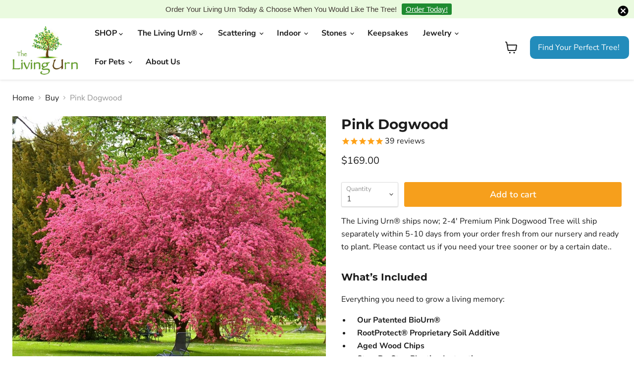

--- FILE ---
content_type: text/html; charset=utf-8
request_url: https://www.thelivingurn.com/collections/buy/products/pink-dogwood
body_size: 45579
content:

<!doctype html>
<html class="no-js no-touch" lang="en">
  <head>
    <meta charset="utf-8">
    <meta http-equiv="x-ua-compatible" content="IE=edge">

    <link rel="preconnect" href="https://cdn.shopify.com">
    <link rel="preconnect" href="https://fonts.shopifycdn.com">
    <link rel="preconnect" href="https://v.shopify.com">
    <link rel="preconnect" href="https://cdn.shopifycloud.com">
    
    
    <title>Pink Dogwood Urn, Cremation Dogwood Tree — The Living Urn</title>

    
      <meta name="description" content="The Living Urn&#39;s Pink Dogwood Urn ships now; 1-4&#39; Premium Pink Dogwood Seedling will ship separately within 5-10 days from your order fresh from our nursery and ready to plant. Please contact us if you need your seedling sooner or by a certain date.. What’s Included Everything you need to grow a living memory.">
    

    
  <link rel="shortcut icon" href="//www.thelivingurn.com/cdn/shop/files/the_living_urn_2_32x32.png?v=1613525711" type="image/png">


    
    
      <link rel="canonical" href="https://www.thelivingurn.com/products/pink-dogwood" />
    
    


    <meta name="viewport" content="width=device-width">

    
    















<meta property="og:site_name" content="The Living Urn">
<meta property="og:url" content="https://www.thelivingurn.com/products/pink-dogwood">
<meta property="og:title" content="Pink Dogwood">
<meta property="og:type" content="website">
<meta property="og:description" content="The Living Urn&#39;s Pink Dogwood Urn ships now; 1-4&#39; Premium Pink Dogwood Seedling will ship separately within 5-10 days from your order fresh from our nursery and ready to plant. Please contact us if you need your seedling sooner or by a certain date.. What’s Included Everything you need to grow a living memory.">




    
    
    

    
    
    <meta
      property="og:image"
      content="https://www.thelivingurn.com/cdn/shop/products/1500pink_dogwood_1200x1200.jpg?v=1612668192"
    />
    <meta
      property="og:image:secure_url"
      content="https://www.thelivingurn.com/cdn/shop/products/1500pink_dogwood_1200x1200.jpg?v=1612668192"
    />
    <meta property="og:image:width" content="1200" />
    <meta property="og:image:height" content="1200" />
    
    
    <meta property="og:image:alt" content="fb-feed" />
  









  <meta name="twitter:site" content="@livingurn">








<meta name="twitter:title" content="Pink Dogwood Urn, Cremation Dogwood Tree">
<meta name="twitter:description" content="The Living Urn&#39;s Pink Dogwood Urn ships now; 1-4&#39; Premium Pink Dogwood Seedling will ship separately within 5-10 days from your order fresh from our nursery and ready to plant. Please contact us if you need your seedling sooner or by a certain date.. What’s Included Everything you need to grow a living memory.">


    
    
    
      
      
      <meta name="twitter:card" content="summary">
    
    
    <meta
      property="twitter:image"
      content="https://www.thelivingurn.com/cdn/shop/products/1500pink_dogwood_1200x1200_crop_center.jpg?v=1612668192"
    />
    <meta property="twitter:image:width" content="1200" />
    <meta property="twitter:image:height" content="1200" />
    
    
    <meta property="twitter:image:alt" content="fb-feed" />
  



    <link rel="preload" href="//www.thelivingurn.com/cdn/fonts/nunito_sans/nunitosans_n7.25d963ed46da26098ebeab731e90d8802d989fa5.woff2" as="font" crossorigin="anonymous">
    <link rel="preload" as="style" href="//www.thelivingurn.com/cdn/shop/t/60/assets/theme.css?v=83083234738470629971756435316">

    <script>window.performance && window.performance.mark && window.performance.mark('shopify.content_for_header.start');</script><meta id="shopify-digital-wallet" name="shopify-digital-wallet" content="/7782679/digital_wallets/dialog">
<meta name="shopify-checkout-api-token" content="5475dba92e573d484cfa963e1d700805">
<meta id="in-context-paypal-metadata" data-shop-id="7782679" data-venmo-supported="false" data-environment="production" data-locale="en_US" data-paypal-v4="true" data-currency="USD">
<link rel="alternate" hreflang="x-default" href="https://www.thelivingurn.com/products/pink-dogwood">
<link rel="alternate" hreflang="en-GB" href="https://www.thelivingurn.com/en-gb/products/pink-dogwood">
<link rel="alternate" hreflang="en-US" href="https://www.thelivingurn.com/products/pink-dogwood">
<link rel="alternate" type="application/json+oembed" href="https://www.thelivingurn.com/products/pink-dogwood.oembed">
<script async="async" src="/checkouts/internal/preloads.js?locale=en-US"></script>
<link rel="preconnect" href="https://shop.app" crossorigin="anonymous">
<script async="async" src="https://shop.app/checkouts/internal/preloads.js?locale=en-US&shop_id=7782679" crossorigin="anonymous"></script>
<script id="apple-pay-shop-capabilities" type="application/json">{"shopId":7782679,"countryCode":"US","currencyCode":"USD","merchantCapabilities":["supports3DS"],"merchantId":"gid:\/\/shopify\/Shop\/7782679","merchantName":"The Living Urn","requiredBillingContactFields":["postalAddress","email","phone"],"requiredShippingContactFields":["postalAddress","email","phone"],"shippingType":"shipping","supportedNetworks":["visa","masterCard","amex","discover","elo","jcb"],"total":{"type":"pending","label":"The Living Urn","amount":"1.00"},"shopifyPaymentsEnabled":true,"supportsSubscriptions":true}</script>
<script id="shopify-features" type="application/json">{"accessToken":"5475dba92e573d484cfa963e1d700805","betas":["rich-media-storefront-analytics"],"domain":"www.thelivingurn.com","predictiveSearch":true,"shopId":7782679,"locale":"en"}</script>
<script>var Shopify = Shopify || {};
Shopify.shop = "tlu22.myshopify.com";
Shopify.locale = "en";
Shopify.currency = {"active":"USD","rate":"1.0"};
Shopify.country = "US";
Shopify.theme = {"name":"January 30 2024 Theme (Updated) (PxU)","id":139599773912,"schema_name":"Empire","schema_version":"6.0.1","theme_store_id":838,"role":"main"};
Shopify.theme.handle = "null";
Shopify.theme.style = {"id":null,"handle":null};
Shopify.cdnHost = "www.thelivingurn.com/cdn";
Shopify.routes = Shopify.routes || {};
Shopify.routes.root = "/";</script>
<script type="module">!function(o){(o.Shopify=o.Shopify||{}).modules=!0}(window);</script>
<script>!function(o){function n(){var o=[];function n(){o.push(Array.prototype.slice.apply(arguments))}return n.q=o,n}var t=o.Shopify=o.Shopify||{};t.loadFeatures=n(),t.autoloadFeatures=n()}(window);</script>
<script>
  window.ShopifyPay = window.ShopifyPay || {};
  window.ShopifyPay.apiHost = "shop.app\/pay";
  window.ShopifyPay.redirectState = null;
</script>
<script id="shop-js-analytics" type="application/json">{"pageType":"product"}</script>
<script defer="defer" async type="module" src="//www.thelivingurn.com/cdn/shopifycloud/shop-js/modules/v2/client.init-shop-cart-sync_BdyHc3Nr.en.esm.js"></script>
<script defer="defer" async type="module" src="//www.thelivingurn.com/cdn/shopifycloud/shop-js/modules/v2/chunk.common_Daul8nwZ.esm.js"></script>
<script type="module">
  await import("//www.thelivingurn.com/cdn/shopifycloud/shop-js/modules/v2/client.init-shop-cart-sync_BdyHc3Nr.en.esm.js");
await import("//www.thelivingurn.com/cdn/shopifycloud/shop-js/modules/v2/chunk.common_Daul8nwZ.esm.js");

  window.Shopify.SignInWithShop?.initShopCartSync?.({"fedCMEnabled":true,"windoidEnabled":true});

</script>
<script defer="defer" async type="module" src="//www.thelivingurn.com/cdn/shopifycloud/shop-js/modules/v2/client.payment-terms_MV4M3zvL.en.esm.js"></script>
<script defer="defer" async type="module" src="//www.thelivingurn.com/cdn/shopifycloud/shop-js/modules/v2/chunk.common_Daul8nwZ.esm.js"></script>
<script defer="defer" async type="module" src="//www.thelivingurn.com/cdn/shopifycloud/shop-js/modules/v2/chunk.modal_CQq8HTM6.esm.js"></script>
<script type="module">
  await import("//www.thelivingurn.com/cdn/shopifycloud/shop-js/modules/v2/client.payment-terms_MV4M3zvL.en.esm.js");
await import("//www.thelivingurn.com/cdn/shopifycloud/shop-js/modules/v2/chunk.common_Daul8nwZ.esm.js");
await import("//www.thelivingurn.com/cdn/shopifycloud/shop-js/modules/v2/chunk.modal_CQq8HTM6.esm.js");

  
</script>
<script>
  window.Shopify = window.Shopify || {};
  if (!window.Shopify.featureAssets) window.Shopify.featureAssets = {};
  window.Shopify.featureAssets['shop-js'] = {"shop-cart-sync":["modules/v2/client.shop-cart-sync_QYOiDySF.en.esm.js","modules/v2/chunk.common_Daul8nwZ.esm.js"],"init-fed-cm":["modules/v2/client.init-fed-cm_DchLp9rc.en.esm.js","modules/v2/chunk.common_Daul8nwZ.esm.js"],"shop-button":["modules/v2/client.shop-button_OV7bAJc5.en.esm.js","modules/v2/chunk.common_Daul8nwZ.esm.js"],"init-windoid":["modules/v2/client.init-windoid_DwxFKQ8e.en.esm.js","modules/v2/chunk.common_Daul8nwZ.esm.js"],"shop-cash-offers":["modules/v2/client.shop-cash-offers_DWtL6Bq3.en.esm.js","modules/v2/chunk.common_Daul8nwZ.esm.js","modules/v2/chunk.modal_CQq8HTM6.esm.js"],"shop-toast-manager":["modules/v2/client.shop-toast-manager_CX9r1SjA.en.esm.js","modules/v2/chunk.common_Daul8nwZ.esm.js"],"init-shop-email-lookup-coordinator":["modules/v2/client.init-shop-email-lookup-coordinator_UhKnw74l.en.esm.js","modules/v2/chunk.common_Daul8nwZ.esm.js"],"pay-button":["modules/v2/client.pay-button_DzxNnLDY.en.esm.js","modules/v2/chunk.common_Daul8nwZ.esm.js"],"avatar":["modules/v2/client.avatar_BTnouDA3.en.esm.js"],"init-shop-cart-sync":["modules/v2/client.init-shop-cart-sync_BdyHc3Nr.en.esm.js","modules/v2/chunk.common_Daul8nwZ.esm.js"],"shop-login-button":["modules/v2/client.shop-login-button_D8B466_1.en.esm.js","modules/v2/chunk.common_Daul8nwZ.esm.js","modules/v2/chunk.modal_CQq8HTM6.esm.js"],"init-customer-accounts-sign-up":["modules/v2/client.init-customer-accounts-sign-up_C8fpPm4i.en.esm.js","modules/v2/client.shop-login-button_D8B466_1.en.esm.js","modules/v2/chunk.common_Daul8nwZ.esm.js","modules/v2/chunk.modal_CQq8HTM6.esm.js"],"init-shop-for-new-customer-accounts":["modules/v2/client.init-shop-for-new-customer-accounts_CVTO0Ztu.en.esm.js","modules/v2/client.shop-login-button_D8B466_1.en.esm.js","modules/v2/chunk.common_Daul8nwZ.esm.js","modules/v2/chunk.modal_CQq8HTM6.esm.js"],"init-customer-accounts":["modules/v2/client.init-customer-accounts_dRgKMfrE.en.esm.js","modules/v2/client.shop-login-button_D8B466_1.en.esm.js","modules/v2/chunk.common_Daul8nwZ.esm.js","modules/v2/chunk.modal_CQq8HTM6.esm.js"],"shop-follow-button":["modules/v2/client.shop-follow-button_CkZpjEct.en.esm.js","modules/v2/chunk.common_Daul8nwZ.esm.js","modules/v2/chunk.modal_CQq8HTM6.esm.js"],"lead-capture":["modules/v2/client.lead-capture_BntHBhfp.en.esm.js","modules/v2/chunk.common_Daul8nwZ.esm.js","modules/v2/chunk.modal_CQq8HTM6.esm.js"],"checkout-modal":["modules/v2/client.checkout-modal_CfxcYbTm.en.esm.js","modules/v2/chunk.common_Daul8nwZ.esm.js","modules/v2/chunk.modal_CQq8HTM6.esm.js"],"shop-login":["modules/v2/client.shop-login_Da4GZ2H6.en.esm.js","modules/v2/chunk.common_Daul8nwZ.esm.js","modules/v2/chunk.modal_CQq8HTM6.esm.js"],"payment-terms":["modules/v2/client.payment-terms_MV4M3zvL.en.esm.js","modules/v2/chunk.common_Daul8nwZ.esm.js","modules/v2/chunk.modal_CQq8HTM6.esm.js"]};
</script>
<script>(function() {
  var isLoaded = false;
  function asyncLoad() {
    if (isLoaded) return;
    isLoaded = true;
    var urls = ["\/\/www.webyze.com\/HelloAnnouncements\/announcementbar-YPAKWSJ1M0GOK0G84.js?shop=tlu22.myshopify.com","\/\/satcb.azureedge.net\/Scripts\/satcb.min.js?shop=tlu22.myshopify.com","https:\/\/www.improvedcontactform.com\/icf.js?shop=tlu22.myshopify.com","https:\/\/productoptions.w3apps.co\/js\/options.js?shop=tlu22.myshopify.com","https:\/\/formbuilder.hulkapps.com\/skeletopapp.js?shop=tlu22.myshopify.com","https:\/\/load.csell.co\/assets\/js\/cross-sell.js?shop=tlu22.myshopify.com","https:\/\/load.csell.co\/assets\/v2\/js\/core\/xsell.js?shop=tlu22.myshopify.com","https:\/\/swymv3free-01.azureedge.net\/code\/swym-shopify.js?shop=tlu22.myshopify.com"];
    for (var i = 0; i < urls.length; i++) {
      var s = document.createElement('script');
      s.type = 'text/javascript';
      s.async = true;
      s.src = urls[i];
      var x = document.getElementsByTagName('script')[0];
      x.parentNode.insertBefore(s, x);
    }
  };
  if(window.attachEvent) {
    window.attachEvent('onload', asyncLoad);
  } else {
    window.addEventListener('load', asyncLoad, false);
  }
})();</script>
<script id="__st">var __st={"a":7782679,"offset":-25200,"reqid":"c0dcb7fa-d5b1-436b-827f-3c0f965decca-1768949435","pageurl":"www.thelivingurn.com\/collections\/buy\/products\/pink-dogwood","u":"139e994f7ffc","p":"product","rtyp":"product","rid":4151328513};</script>
<script>window.ShopifyPaypalV4VisibilityTracking = true;</script>
<script id="captcha-bootstrap">!function(){'use strict';const t='contact',e='account',n='new_comment',o=[[t,t],['blogs',n],['comments',n],[t,'customer']],c=[[e,'customer_login'],[e,'guest_login'],[e,'recover_customer_password'],[e,'create_customer']],r=t=>t.map((([t,e])=>`form[action*='/${t}']:not([data-nocaptcha='true']) input[name='form_type'][value='${e}']`)).join(','),a=t=>()=>t?[...document.querySelectorAll(t)].map((t=>t.form)):[];function s(){const t=[...o],e=r(t);return a(e)}const i='password',u='form_key',d=['recaptcha-v3-token','g-recaptcha-response','h-captcha-response',i],f=()=>{try{return window.sessionStorage}catch{return}},m='__shopify_v',_=t=>t.elements[u];function p(t,e,n=!1){try{const o=window.sessionStorage,c=JSON.parse(o.getItem(e)),{data:r}=function(t){const{data:e,action:n}=t;return t[m]||n?{data:e,action:n}:{data:t,action:n}}(c);for(const[e,n]of Object.entries(r))t.elements[e]&&(t.elements[e].value=n);n&&o.removeItem(e)}catch(o){console.error('form repopulation failed',{error:o})}}const l='form_type',E='cptcha';function T(t){t.dataset[E]=!0}const w=window,h=w.document,L='Shopify',v='ce_forms',y='captcha';let A=!1;((t,e)=>{const n=(g='f06e6c50-85a8-45c8-87d0-21a2b65856fe',I='https://cdn.shopify.com/shopifycloud/storefront-forms-hcaptcha/ce_storefront_forms_captcha_hcaptcha.v1.5.2.iife.js',D={infoText:'Protected by hCaptcha',privacyText:'Privacy',termsText:'Terms'},(t,e,n)=>{const o=w[L][v],c=o.bindForm;if(c)return c(t,g,e,D).then(n);var r;o.q.push([[t,g,e,D],n]),r=I,A||(h.body.append(Object.assign(h.createElement('script'),{id:'captcha-provider',async:!0,src:r})),A=!0)});var g,I,D;w[L]=w[L]||{},w[L][v]=w[L][v]||{},w[L][v].q=[],w[L][y]=w[L][y]||{},w[L][y].protect=function(t,e){n(t,void 0,e),T(t)},Object.freeze(w[L][y]),function(t,e,n,w,h,L){const[v,y,A,g]=function(t,e,n){const i=e?o:[],u=t?c:[],d=[...i,...u],f=r(d),m=r(i),_=r(d.filter((([t,e])=>n.includes(e))));return[a(f),a(m),a(_),s()]}(w,h,L),I=t=>{const e=t.target;return e instanceof HTMLFormElement?e:e&&e.form},D=t=>v().includes(t);t.addEventListener('submit',(t=>{const e=I(t);if(!e)return;const n=D(e)&&!e.dataset.hcaptchaBound&&!e.dataset.recaptchaBound,o=_(e),c=g().includes(e)&&(!o||!o.value);(n||c)&&t.preventDefault(),c&&!n&&(function(t){try{if(!f())return;!function(t){const e=f();if(!e)return;const n=_(t);if(!n)return;const o=n.value;o&&e.removeItem(o)}(t);const e=Array.from(Array(32),(()=>Math.random().toString(36)[2])).join('');!function(t,e){_(t)||t.append(Object.assign(document.createElement('input'),{type:'hidden',name:u})),t.elements[u].value=e}(t,e),function(t,e){const n=f();if(!n)return;const o=[...t.querySelectorAll(`input[type='${i}']`)].map((({name:t})=>t)),c=[...d,...o],r={};for(const[a,s]of new FormData(t).entries())c.includes(a)||(r[a]=s);n.setItem(e,JSON.stringify({[m]:1,action:t.action,data:r}))}(t,e)}catch(e){console.error('failed to persist form',e)}}(e),e.submit())}));const S=(t,e)=>{t&&!t.dataset[E]&&(n(t,e.some((e=>e===t))),T(t))};for(const o of['focusin','change'])t.addEventListener(o,(t=>{const e=I(t);D(e)&&S(e,y())}));const B=e.get('form_key'),M=e.get(l),P=B&&M;t.addEventListener('DOMContentLoaded',(()=>{const t=y();if(P)for(const e of t)e.elements[l].value===M&&p(e,B);[...new Set([...A(),...v().filter((t=>'true'===t.dataset.shopifyCaptcha))])].forEach((e=>S(e,t)))}))}(h,new URLSearchParams(w.location.search),n,t,e,['guest_login'])})(!0,!0)}();</script>
<script integrity="sha256-4kQ18oKyAcykRKYeNunJcIwy7WH5gtpwJnB7kiuLZ1E=" data-source-attribution="shopify.loadfeatures" defer="defer" src="//www.thelivingurn.com/cdn/shopifycloud/storefront/assets/storefront/load_feature-a0a9edcb.js" crossorigin="anonymous"></script>
<script crossorigin="anonymous" defer="defer" src="//www.thelivingurn.com/cdn/shopifycloud/storefront/assets/shopify_pay/storefront-65b4c6d7.js?v=20250812"></script>
<script data-source-attribution="shopify.dynamic_checkout.dynamic.init">var Shopify=Shopify||{};Shopify.PaymentButton=Shopify.PaymentButton||{isStorefrontPortableWallets:!0,init:function(){window.Shopify.PaymentButton.init=function(){};var t=document.createElement("script");t.src="https://www.thelivingurn.com/cdn/shopifycloud/portable-wallets/latest/portable-wallets.en.js",t.type="module",document.head.appendChild(t)}};
</script>
<script data-source-attribution="shopify.dynamic_checkout.buyer_consent">
  function portableWalletsHideBuyerConsent(e){var t=document.getElementById("shopify-buyer-consent"),n=document.getElementById("shopify-subscription-policy-button");t&&n&&(t.classList.add("hidden"),t.setAttribute("aria-hidden","true"),n.removeEventListener("click",e))}function portableWalletsShowBuyerConsent(e){var t=document.getElementById("shopify-buyer-consent"),n=document.getElementById("shopify-subscription-policy-button");t&&n&&(t.classList.remove("hidden"),t.removeAttribute("aria-hidden"),n.addEventListener("click",e))}window.Shopify?.PaymentButton&&(window.Shopify.PaymentButton.hideBuyerConsent=portableWalletsHideBuyerConsent,window.Shopify.PaymentButton.showBuyerConsent=portableWalletsShowBuyerConsent);
</script>
<script data-source-attribution="shopify.dynamic_checkout.cart.bootstrap">document.addEventListener("DOMContentLoaded",(function(){function t(){return document.querySelector("shopify-accelerated-checkout-cart, shopify-accelerated-checkout")}if(t())Shopify.PaymentButton.init();else{new MutationObserver((function(e,n){t()&&(Shopify.PaymentButton.init(),n.disconnect())})).observe(document.body,{childList:!0,subtree:!0})}}));
</script>
<link id="shopify-accelerated-checkout-styles" rel="stylesheet" media="screen" href="https://www.thelivingurn.com/cdn/shopifycloud/portable-wallets/latest/accelerated-checkout-backwards-compat.css" crossorigin="anonymous">
<style id="shopify-accelerated-checkout-cart">
        #shopify-buyer-consent {
  margin-top: 1em;
  display: inline-block;
  width: 100%;
}

#shopify-buyer-consent.hidden {
  display: none;
}

#shopify-subscription-policy-button {
  background: none;
  border: none;
  padding: 0;
  text-decoration: underline;
  font-size: inherit;
  cursor: pointer;
}

#shopify-subscription-policy-button::before {
  box-shadow: none;
}

      </style>

<script>window.performance && window.performance.mark && window.performance.mark('shopify.content_for_header.end');</script>

    <link href="//www.thelivingurn.com/cdn/shop/t/60/assets/theme.css?v=83083234738470629971756435316" rel="stylesheet" type="text/css" media="all" />

    
    <script>
      window.Theme = window.Theme || {};
      window.Theme.version = '6.0.1';
      window.Theme.name = 'Empire';
      window.Theme.routes = {
        "root_url": "/",
        "account_url": "/account",
        "account_login_url": "https://www.thelivingurn.com/customer_authentication/redirect?locale=en&region_country=US",
        "account_logout_url": "/account/logout",
        "account_register_url": "https://account.thelivingurn.com?locale=en",
        "account_addresses_url": "/account/addresses",
        "collections_url": "/collections",
        "all_products_collection_url": "/collections/all",
        "search_url": "/search",
        "cart_url": "/cart",
        "cart_add_url": "/cart/add",
        "cart_change_url": "/cart/change",
        "cart_clear_url": "/cart/clear",
        "product_recommendations_url": "/recommendations/products",
      };
    </script>
    
<!-- Global site tag (gtag.js) - Google Ads: 959857540 -->
<script async src="https://www.googletagmanager.com/gtag/js?id=AW-959857540"></script>
<script>
  window.dataLayer = window.dataLayer || [];
  function gtag(){dataLayer.push(arguments);}
  gtag('js', new Date());

  gtag('config', 'AW-959857540');
</script>
    <script type="text/javascript">
    (function(c,l,a,r,i,t,y){
        c[a]=c[a]||function(){(c[a].q=c[a].q||[]).push(arguments)};
        t=l.createElement(r);t.async=1;t.src="https://www.clarity.ms/tag/"+i;
        y=l.getElementsByTagName(r)[0];y.parentNode.insertBefore(t,y);
    })(window, document, "clarity", "script", "6ri6ovfvq9");
</script>
    <link rel=”canonical” href=”https://www.thelivingurn.com/products/pink-dogwood” />
  <!-- BEGIN app block: shopify://apps/zepto-product-personalizer/blocks/product_personalizer_main/7411210d-7b32-4c09-9455-e129e3be4729 --><!-- BEGIN app snippet: product-personalizer -->



  
 
 


<style>.pplr_add_to_cart{display:none !important;}</style><div id="pplr-4151328513" data-id="4151328513" class="product-personalizer" data-handle="pink-dogwood"></div>
  
<script type='text/javascript'>
  window.pplr_variant_product = [];
  
  
  
   
  if (typeof product_personalizer == 'undefined') {
  var product_personalizer = {"cstmfy_req":"1"};
  }
  if (typeof pplr_product == 'undefined') {
    var pplr_product = {"id":4151328513,"title":"Pink Dogwood","handle":"pink-dogwood","description":"\u003c!-- split --\u003e\n\u003cp\u003eThe Living Urn® ships now; 2-4' Premium Pink Dogwood Tree will ship separately within 5-10 days from your order fresh from our nursery and ready to plant. Please \u003ca href=\"https:\/\/www.thelivingurn.com\/community\/contact\"\u003econtact us\u003c\/a\u003e if you need your tree sooner or by a certain date..\u003c\/p\u003e\n\u003ch4\u003eWhat’s Included\u003c\/h4\u003e\n\u003cp\u003eEverything you need to grow a living memory:\u003c\/p\u003e\n\u003cul\u003e\n\u003cli\u003e\u003cstrong\u003e\u003cspan\u003e   Our Patented\u003cspan\u003e \u003c\/span\u003eBioUrn\u003cspan\u003e®\u003c\/span\u003e\u003c\/span\u003e\u003c\/strong\u003e\u003c\/li\u003e\n\u003cli\u003e\u003cstrong\u003e\u003cspan\u003e   RootProtect\u003cspan\u003e® \u003c\/span\u003eProprietary Soil Additive\u003c\/span\u003e\u003c\/strong\u003e\u003c\/li\u003e\n\u003cli\u003e\u003cstrong\u003e   Aged Wood Chips\u003c\/strong\u003e\u003c\/li\u003e\n\u003cli\u003e\u003cstrong\u003e   Step-By-Step Planting Instructions\u003c\/strong\u003e\u003c\/li\u003e\n\u003cli\u003e\u003cstrong\u003e   2-4 Foot Premium Pink Dogwood Tree\u003c\/strong\u003e\u003c\/li\u003e\n\u003c\/ul\u003e\n\u003cul\u003e\u003c\/ul\u003e\n\u003cul\u003e\u003c\/ul\u003e\n\u003cul\u003e\u003c\/ul\u003e\n\u003cul\u003e\u003c\/ul\u003e\n\u003cul\u003e\u003c\/ul\u003e\n\u003cul\u003e\u003c\/ul\u003e\n\u003cp\u003e\u003cspan\u003eQuestions? Check out our \u003ca href=\"https:\/\/www.thelivingurn.com\/apps\/help-center\" target=\"_blank\"\u003eFAQ Page\u003c\/a\u003e\u003cstrong\u003e.\u003c\/strong\u003e\u003c\/span\u003e\u003c\/p\u003e\n\u003cp\u003e\u003cspan\u003ePink Dogwoods cannot be shipped to AK, AZ and HI due to state restrictions.\u003c\/span\u003e\u003c\/p\u003e\n\u003c!-- split --\u003e\n\u003ch4\u003eAbout\u003c\/h4\u003e\n\u003cp\u003eThe Pink Dogwood is one of our nations most popular landscape trees. Just one look at this stunning specimen of beauty in full bloom, and you'll know why! It displays magnificent pink flowers with white accents and vibrant red fall foliage. It’s a low branching 4-season tree and can be an excellent contrast tree for larger evergreen backgrounds. It also produces glossy, red fruit eaten by birds when ripened in the Fall.\u003c\/p\u003e\n\u003ch4\u003eWildlife\u003c\/h4\u003e\n\u003cp\u003eThe fruit is a favorite of songbirds, small birds and mammals including robins, cardinals, and waxwings. Fruits persist through Winter!\u003c\/p\u003e\n\u003ch4\u003eQuirky Facts\u003c\/h4\u003e\n\u003cp\u003eA variety of the flowering Dogwood, this tree was first noticed and recorded by plant hunter Marc Catesby in 1731.\u003c\/p\u003e\n\u003c!-- Google Code for Remarketing Tag --\u003e \u003c!--------------------------------------------------\nRemarketing tags may not be associated with personally identifiable information or placed on pages related to sensitive categories. See more information and instructions on how to setup the tag on: http:\/\/google.com\/ads\/remarketingsetup\n---------------------------------------------------\u003e \u003cscript type=\"text\/javascript\"\u003e\/\/ \u003c![CDATA[\nvar google_conversion_id = 959857540;\nvar google_custom_params = window.google_tag_params;\nvar google_remarketing_only = true;\n\/\/ ]]\u003e\u003c\/script\u003e \u003cscript type=\"text\/javascript\" src=\"\/\/www.googleadservices.com\/pagead\/conversion.js\"\u003e\/\/ \u003c![CDATA[\n\n\/\/ ]]\u003e\u003c\/script\u003e \u003cnoscript\u003e\n\u003cdiv style=\"display:inline;\"\u003e\n\u003cimg height=\"1\" width=\"1\" style=\"border-style:none;\" alt=\"\" src=\"\/\/googleads.g.doubleclick.net\/pagead\/viewthroughconversion\/959857540\/?guid=ON\u0026amp;script=0\"\u003e\n\u003c\/div\u003e\n\u003c\/noscript\u003e","published_at":"2016-02-11T07:51:00-07:00","created_at":"2016-02-10T20:53:18-07:00","vendor":"The Living Urn","type":"","tags":["custom"],"price":16900,"price_min":16900,"price_max":16900,"available":true,"price_varies":false,"compare_at_price":null,"compare_at_price_min":0,"compare_at_price_max":0,"compare_at_price_varies":false,"variants":[{"id":11959692225,"title":"Default Title","option1":"Default Title","option2":null,"option3":null,"sku":"PD-PEO","requires_shipping":true,"taxable":true,"featured_image":null,"available":true,"name":"Pink Dogwood","public_title":null,"options":["Default Title"],"price":16900,"weight":2268,"compare_at_price":null,"inventory_quantity":30,"inventory_management":"shopify","inventory_policy":"deny","barcode":"","requires_selling_plan":false,"selling_plan_allocations":[],"quantity_rule":{"min":1,"max":null,"increment":1}}],"images":["\/\/www.thelivingurn.com\/cdn\/shop\/products\/1500pink_dogwood.jpg?v=1612668192","\/\/www.thelivingurn.com\/cdn\/shop\/products\/pink_dogwood2_1500.jpg?v=1612668196","\/\/www.thelivingurn.com\/cdn\/shop\/products\/The_Living_Urn_4e53dec2-204a-414e-839f-9df9328e9a60.jpg?v=1546220386","\/\/www.thelivingurn.com\/cdn\/shop\/products\/pink_dogwood_1500.jpg?v=1612668201"],"featured_image":"\/\/www.thelivingurn.com\/cdn\/shop\/products\/1500pink_dogwood.jpg?v=1612668192","options":["Title"],"media":[{"alt":"fb-feed","id":46133968986,"position":1,"preview_image":{"aspect_ratio":1.0,"height":1500,"width":1500,"src":"\/\/www.thelivingurn.com\/cdn\/shop\/products\/1500pink_dogwood.jpg?v=1612668192"},"aspect_ratio":1.0,"height":1500,"media_type":"image","src":"\/\/www.thelivingurn.com\/cdn\/shop\/products\/1500pink_dogwood.jpg?v=1612668192","width":1500},{"alt":"Pink Dogwood - The Living Urn","id":46134001754,"position":2,"preview_image":{"aspect_ratio":1.0,"height":1500,"width":1500,"src":"\/\/www.thelivingurn.com\/cdn\/shop\/products\/pink_dogwood2_1500.jpg?v=1612668196"},"aspect_ratio":1.0,"height":1500,"media_type":"image","src":"\/\/www.thelivingurn.com\/cdn\/shop\/products\/pink_dogwood2_1500.jpg?v=1612668196","width":1500},{"alt":null,"id":46134034522,"position":3,"preview_image":{"aspect_ratio":1.0,"height":1500,"width":1500,"src":"\/\/www.thelivingurn.com\/cdn\/shop\/products\/The_Living_Urn_4e53dec2-204a-414e-839f-9df9328e9a60.jpg?v=1546220386"},"aspect_ratio":1.0,"height":1500,"media_type":"image","src":"\/\/www.thelivingurn.com\/cdn\/shop\/products\/The_Living_Urn_4e53dec2-204a-414e-839f-9df9328e9a60.jpg?v=1546220386","width":1500},{"alt":"Pink Dogwood - The Living Urn","id":46134067290,"position":4,"preview_image":{"aspect_ratio":1.0,"height":1500,"width":1500,"src":"\/\/www.thelivingurn.com\/cdn\/shop\/products\/pink_dogwood_1500.jpg?v=1612668201"},"aspect_ratio":1.0,"height":1500,"media_type":"image","src":"\/\/www.thelivingurn.com\/cdn\/shop\/products\/pink_dogwood_1500.jpg?v=1612668201","width":1500}],"requires_selling_plan":false,"selling_plan_groups":[],"content":"\u003c!-- split --\u003e\n\u003cp\u003eThe Living Urn® ships now; 2-4' Premium Pink Dogwood Tree will ship separately within 5-10 days from your order fresh from our nursery and ready to plant. Please \u003ca href=\"https:\/\/www.thelivingurn.com\/community\/contact\"\u003econtact us\u003c\/a\u003e if you need your tree sooner or by a certain date..\u003c\/p\u003e\n\u003ch4\u003eWhat’s Included\u003c\/h4\u003e\n\u003cp\u003eEverything you need to grow a living memory:\u003c\/p\u003e\n\u003cul\u003e\n\u003cli\u003e\u003cstrong\u003e\u003cspan\u003e   Our Patented\u003cspan\u003e \u003c\/span\u003eBioUrn\u003cspan\u003e®\u003c\/span\u003e\u003c\/span\u003e\u003c\/strong\u003e\u003c\/li\u003e\n\u003cli\u003e\u003cstrong\u003e\u003cspan\u003e   RootProtect\u003cspan\u003e® \u003c\/span\u003eProprietary Soil Additive\u003c\/span\u003e\u003c\/strong\u003e\u003c\/li\u003e\n\u003cli\u003e\u003cstrong\u003e   Aged Wood Chips\u003c\/strong\u003e\u003c\/li\u003e\n\u003cli\u003e\u003cstrong\u003e   Step-By-Step Planting Instructions\u003c\/strong\u003e\u003c\/li\u003e\n\u003cli\u003e\u003cstrong\u003e   2-4 Foot Premium Pink Dogwood Tree\u003c\/strong\u003e\u003c\/li\u003e\n\u003c\/ul\u003e\n\u003cul\u003e\u003c\/ul\u003e\n\u003cul\u003e\u003c\/ul\u003e\n\u003cul\u003e\u003c\/ul\u003e\n\u003cul\u003e\u003c\/ul\u003e\n\u003cul\u003e\u003c\/ul\u003e\n\u003cul\u003e\u003c\/ul\u003e\n\u003cp\u003e\u003cspan\u003eQuestions? Check out our \u003ca href=\"https:\/\/www.thelivingurn.com\/apps\/help-center\" target=\"_blank\"\u003eFAQ Page\u003c\/a\u003e\u003cstrong\u003e.\u003c\/strong\u003e\u003c\/span\u003e\u003c\/p\u003e\n\u003cp\u003e\u003cspan\u003ePink Dogwoods cannot be shipped to AK, AZ and HI due to state restrictions.\u003c\/span\u003e\u003c\/p\u003e\n\u003c!-- split --\u003e\n\u003ch4\u003eAbout\u003c\/h4\u003e\n\u003cp\u003eThe Pink Dogwood is one of our nations most popular landscape trees. Just one look at this stunning specimen of beauty in full bloom, and you'll know why! It displays magnificent pink flowers with white accents and vibrant red fall foliage. It’s a low branching 4-season tree and can be an excellent contrast tree for larger evergreen backgrounds. It also produces glossy, red fruit eaten by birds when ripened in the Fall.\u003c\/p\u003e\n\u003ch4\u003eWildlife\u003c\/h4\u003e\n\u003cp\u003eThe fruit is a favorite of songbirds, small birds and mammals including robins, cardinals, and waxwings. Fruits persist through Winter!\u003c\/p\u003e\n\u003ch4\u003eQuirky Facts\u003c\/h4\u003e\n\u003cp\u003eA variety of the flowering Dogwood, this tree was first noticed and recorded by plant hunter Marc Catesby in 1731.\u003c\/p\u003e\n\u003c!-- Google Code for Remarketing Tag --\u003e \u003c!--------------------------------------------------\nRemarketing tags may not be associated with personally identifiable information or placed on pages related to sensitive categories. See more information and instructions on how to setup the tag on: http:\/\/google.com\/ads\/remarketingsetup\n---------------------------------------------------\u003e \u003cscript type=\"text\/javascript\"\u003e\/\/ \u003c![CDATA[\nvar google_conversion_id = 959857540;\nvar google_custom_params = window.google_tag_params;\nvar google_remarketing_only = true;\n\/\/ ]]\u003e\u003c\/script\u003e \u003cscript type=\"text\/javascript\" src=\"\/\/www.googleadservices.com\/pagead\/conversion.js\"\u003e\/\/ \u003c![CDATA[\n\n\/\/ ]]\u003e\u003c\/script\u003e \u003cnoscript\u003e\n\u003cdiv style=\"display:inline;\"\u003e\n\u003cimg height=\"1\" width=\"1\" style=\"border-style:none;\" alt=\"\" src=\"\/\/googleads.g.doubleclick.net\/pagead\/viewthroughconversion\/959857540\/?guid=ON\u0026amp;script=0\"\u003e\n\u003c\/div\u003e\n\u003c\/noscript\u003e"};
  }
  if (typeof pplr_shop_currency == 'undefined') {
  var pplr_shop_currency = "USD";
  }
  if (typeof pplr_enabled_currencies_size == 'undefined') {
    var pplr_enabled_currencies_size = 3;
  }
  if (typeof pplr_money_formate == 'undefined') {
  var pplr_money_formate = "${{amount}}";
  }
  if (typeof pplr_script_loaded == "undefined") {
    var pplr_script_loaded = true;
    var loadScript_p = function(url, callback) {
    var script = document.createElement("script")
    script.type = "text/javascript";
    script.setAttribute("defer", "defer");
    if (script.readyState) {
      script.onreadystatechange = function() {
        if (script.readyState == "loaded" ||
            script.readyState == "complete") {
          script.onreadystatechange = null;
          callback();
        }
      };
    } else {
      script.onload = function() {
        callback();
      };
    }
    script.src = url;
    document.getElementsByTagName("head")[0].appendChild(script);
  };
  if(product_personalizer['cstmfy_req']>0){
      loadScript_p('//cdn-zeptoapps.com/product-personalizer/canvas-script.php?shop=tlu22.myshopify.com&prid=4151328513&kkr=tomato', function() {})
    }
  }
</script>

<!-- END app snippet -->
<!-- BEGIN app snippet: zepto_common --><script>
var pplr_cart = {"note":null,"attributes":{},"original_total_price":0,"total_price":0,"total_discount":0,"total_weight":0.0,"item_count":0,"items":[],"requires_shipping":false,"currency":"USD","items_subtotal_price":0,"cart_level_discount_applications":[],"checkout_charge_amount":0};
var pplr_shop_currency = "USD";
var pplr_enabled_currencies_size = 3;
var pplr_money_formate = "${{amount}}";
var pplr_manual_theme_selector=["CartCount span","tr:has([name*=updates])","tr img:first",".line-item__title",".cart__item--price .cart__price",".grid__item.one-half.text-right",".pplr_item_remove",".ajaxcart__qty",".header__cart-price-bubble span[data-cart-price-bubble]","form[action*=cart] [name=checkout]","Click To View Image",1,"Discount Code \u003cstrong\u003e{{ code }}\u003c\/strong\u003e is invalid","Discount Code","Apply","#pplr_D_class","Subtotal","Shipping","\u003cstrong\u003eEST. Total\u003c\/strong\u003e"];
</script>
<script defer src="//cdn-zeptoapps.com/product-personalizer/pplr_common.js?v=20" ></script><!-- END app snippet -->

<!-- END app block --><link href="https://monorail-edge.shopifysvc.com" rel="dns-prefetch">
<script>(function(){if ("sendBeacon" in navigator && "performance" in window) {try {var session_token_from_headers = performance.getEntriesByType('navigation')[0].serverTiming.find(x => x.name == '_s').description;} catch {var session_token_from_headers = undefined;}var session_cookie_matches = document.cookie.match(/_shopify_s=([^;]*)/);var session_token_from_cookie = session_cookie_matches && session_cookie_matches.length === 2 ? session_cookie_matches[1] : "";var session_token = session_token_from_headers || session_token_from_cookie || "";function handle_abandonment_event(e) {var entries = performance.getEntries().filter(function(entry) {return /monorail-edge.shopifysvc.com/.test(entry.name);});if (!window.abandonment_tracked && entries.length === 0) {window.abandonment_tracked = true;var currentMs = Date.now();var navigation_start = performance.timing.navigationStart;var payload = {shop_id: 7782679,url: window.location.href,navigation_start,duration: currentMs - navigation_start,session_token,page_type: "product"};window.navigator.sendBeacon("https://monorail-edge.shopifysvc.com/v1/produce", JSON.stringify({schema_id: "online_store_buyer_site_abandonment/1.1",payload: payload,metadata: {event_created_at_ms: currentMs,event_sent_at_ms: currentMs}}));}}window.addEventListener('pagehide', handle_abandonment_event);}}());</script>
<script id="web-pixels-manager-setup">(function e(e,d,r,n,o){if(void 0===o&&(o={}),!Boolean(null===(a=null===(i=window.Shopify)||void 0===i?void 0:i.analytics)||void 0===a?void 0:a.replayQueue)){var i,a;window.Shopify=window.Shopify||{};var t=window.Shopify;t.analytics=t.analytics||{};var s=t.analytics;s.replayQueue=[],s.publish=function(e,d,r){return s.replayQueue.push([e,d,r]),!0};try{self.performance.mark("wpm:start")}catch(e){}var l=function(){var e={modern:/Edge?\/(1{2}[4-9]|1[2-9]\d|[2-9]\d{2}|\d{4,})\.\d+(\.\d+|)|Firefox\/(1{2}[4-9]|1[2-9]\d|[2-9]\d{2}|\d{4,})\.\d+(\.\d+|)|Chrom(ium|e)\/(9{2}|\d{3,})\.\d+(\.\d+|)|(Maci|X1{2}).+ Version\/(15\.\d+|(1[6-9]|[2-9]\d|\d{3,})\.\d+)([,.]\d+|)( \(\w+\)|)( Mobile\/\w+|) Safari\/|Chrome.+OPR\/(9{2}|\d{3,})\.\d+\.\d+|(CPU[ +]OS|iPhone[ +]OS|CPU[ +]iPhone|CPU IPhone OS|CPU iPad OS)[ +]+(15[._]\d+|(1[6-9]|[2-9]\d|\d{3,})[._]\d+)([._]\d+|)|Android:?[ /-](13[3-9]|1[4-9]\d|[2-9]\d{2}|\d{4,})(\.\d+|)(\.\d+|)|Android.+Firefox\/(13[5-9]|1[4-9]\d|[2-9]\d{2}|\d{4,})\.\d+(\.\d+|)|Android.+Chrom(ium|e)\/(13[3-9]|1[4-9]\d|[2-9]\d{2}|\d{4,})\.\d+(\.\d+|)|SamsungBrowser\/([2-9]\d|\d{3,})\.\d+/,legacy:/Edge?\/(1[6-9]|[2-9]\d|\d{3,})\.\d+(\.\d+|)|Firefox\/(5[4-9]|[6-9]\d|\d{3,})\.\d+(\.\d+|)|Chrom(ium|e)\/(5[1-9]|[6-9]\d|\d{3,})\.\d+(\.\d+|)([\d.]+$|.*Safari\/(?![\d.]+ Edge\/[\d.]+$))|(Maci|X1{2}).+ Version\/(10\.\d+|(1[1-9]|[2-9]\d|\d{3,})\.\d+)([,.]\d+|)( \(\w+\)|)( Mobile\/\w+|) Safari\/|Chrome.+OPR\/(3[89]|[4-9]\d|\d{3,})\.\d+\.\d+|(CPU[ +]OS|iPhone[ +]OS|CPU[ +]iPhone|CPU IPhone OS|CPU iPad OS)[ +]+(10[._]\d+|(1[1-9]|[2-9]\d|\d{3,})[._]\d+)([._]\d+|)|Android:?[ /-](13[3-9]|1[4-9]\d|[2-9]\d{2}|\d{4,})(\.\d+|)(\.\d+|)|Mobile Safari.+OPR\/([89]\d|\d{3,})\.\d+\.\d+|Android.+Firefox\/(13[5-9]|1[4-9]\d|[2-9]\d{2}|\d{4,})\.\d+(\.\d+|)|Android.+Chrom(ium|e)\/(13[3-9]|1[4-9]\d|[2-9]\d{2}|\d{4,})\.\d+(\.\d+|)|Android.+(UC? ?Browser|UCWEB|U3)[ /]?(15\.([5-9]|\d{2,})|(1[6-9]|[2-9]\d|\d{3,})\.\d+)\.\d+|SamsungBrowser\/(5\.\d+|([6-9]|\d{2,})\.\d+)|Android.+MQ{2}Browser\/(14(\.(9|\d{2,})|)|(1[5-9]|[2-9]\d|\d{3,})(\.\d+|))(\.\d+|)|K[Aa][Ii]OS\/(3\.\d+|([4-9]|\d{2,})\.\d+)(\.\d+|)/},d=e.modern,r=e.legacy,n=navigator.userAgent;return n.match(d)?"modern":n.match(r)?"legacy":"unknown"}(),u="modern"===l?"modern":"legacy",c=(null!=n?n:{modern:"",legacy:""})[u],f=function(e){return[e.baseUrl,"/wpm","/b",e.hashVersion,"modern"===e.buildTarget?"m":"l",".js"].join("")}({baseUrl:d,hashVersion:r,buildTarget:u}),m=function(e){var d=e.version,r=e.bundleTarget,n=e.surface,o=e.pageUrl,i=e.monorailEndpoint;return{emit:function(e){var a=e.status,t=e.errorMsg,s=(new Date).getTime(),l=JSON.stringify({metadata:{event_sent_at_ms:s},events:[{schema_id:"web_pixels_manager_load/3.1",payload:{version:d,bundle_target:r,page_url:o,status:a,surface:n,error_msg:t},metadata:{event_created_at_ms:s}}]});if(!i)return console&&console.warn&&console.warn("[Web Pixels Manager] No Monorail endpoint provided, skipping logging."),!1;try{return self.navigator.sendBeacon.bind(self.navigator)(i,l)}catch(e){}var u=new XMLHttpRequest;try{return u.open("POST",i,!0),u.setRequestHeader("Content-Type","text/plain"),u.send(l),!0}catch(e){return console&&console.warn&&console.warn("[Web Pixels Manager] Got an unhandled error while logging to Monorail."),!1}}}}({version:r,bundleTarget:l,surface:e.surface,pageUrl:self.location.href,monorailEndpoint:e.monorailEndpoint});try{o.browserTarget=l,function(e){var d=e.src,r=e.async,n=void 0===r||r,o=e.onload,i=e.onerror,a=e.sri,t=e.scriptDataAttributes,s=void 0===t?{}:t,l=document.createElement("script"),u=document.querySelector("head"),c=document.querySelector("body");if(l.async=n,l.src=d,a&&(l.integrity=a,l.crossOrigin="anonymous"),s)for(var f in s)if(Object.prototype.hasOwnProperty.call(s,f))try{l.dataset[f]=s[f]}catch(e){}if(o&&l.addEventListener("load",o),i&&l.addEventListener("error",i),u)u.appendChild(l);else{if(!c)throw new Error("Did not find a head or body element to append the script");c.appendChild(l)}}({src:f,async:!0,onload:function(){if(!function(){var e,d;return Boolean(null===(d=null===(e=window.Shopify)||void 0===e?void 0:e.analytics)||void 0===d?void 0:d.initialized)}()){var d=window.webPixelsManager.init(e)||void 0;if(d){var r=window.Shopify.analytics;r.replayQueue.forEach((function(e){var r=e[0],n=e[1],o=e[2];d.publishCustomEvent(r,n,o)})),r.replayQueue=[],r.publish=d.publishCustomEvent,r.visitor=d.visitor,r.initialized=!0}}},onerror:function(){return m.emit({status:"failed",errorMsg:"".concat(f," has failed to load")})},sri:function(e){var d=/^sha384-[A-Za-z0-9+/=]+$/;return"string"==typeof e&&d.test(e)}(c)?c:"",scriptDataAttributes:o}),m.emit({status:"loading"})}catch(e){m.emit({status:"failed",errorMsg:(null==e?void 0:e.message)||"Unknown error"})}}})({shopId: 7782679,storefrontBaseUrl: "https://www.thelivingurn.com",extensionsBaseUrl: "https://extensions.shopifycdn.com/cdn/shopifycloud/web-pixels-manager",monorailEndpoint: "https://monorail-edge.shopifysvc.com/unstable/produce_batch",surface: "storefront-renderer",enabledBetaFlags: ["2dca8a86"],webPixelsConfigList: [{"id":"1540522200","configuration":"{\"pixel_id\":\"805989622078617\",\"pixel_type\":\"facebook_pixel\"}","eventPayloadVersion":"v1","runtimeContext":"OPEN","scriptVersion":"ca16bc87fe92b6042fbaa3acc2fbdaa6","type":"APP","apiClientId":2329312,"privacyPurposes":["ANALYTICS","MARKETING","SALE_OF_DATA"],"dataSharingAdjustments":{"protectedCustomerApprovalScopes":["read_customer_address","read_customer_email","read_customer_name","read_customer_personal_data","read_customer_phone"]}},{"id":"435192024","configuration":"{\"config\":\"{\\\"google_tag_ids\\\":[\\\"G-7XK9B6WSVF\\\",\\\"AW-959857540\\\",\\\"GT-5MXHZ4P9\\\"],\\\"target_country\\\":\\\"ZZ\\\",\\\"gtag_events\\\":[{\\\"type\\\":\\\"begin_checkout\\\",\\\"action_label\\\":[\\\"G-7XK9B6WSVF\\\",\\\"AW-959857540\\\/HS67CLW3tp0bEISH2ckD\\\"]},{\\\"type\\\":\\\"search\\\",\\\"action_label\\\":[\\\"G-7XK9B6WSVF\\\",\\\"AW-959857540\\\/PgmLCJvFxJ0bEISH2ckD\\\"]},{\\\"type\\\":\\\"view_item\\\",\\\"action_label\\\":[\\\"G-7XK9B6WSVF\\\",\\\"AW-959857540\\\/H_IrCJjFxJ0bEISH2ckD\\\",\\\"MC-CXMW0DNCMG\\\"]},{\\\"type\\\":\\\"purchase\\\",\\\"action_label\\\":[\\\"G-7XK9B6WSVF\\\",\\\"AW-959857540\\\/MROOCLK3tp0bEISH2ckD\\\",\\\"MC-CXMW0DNCMG\\\"]},{\\\"type\\\":\\\"page_view\\\",\\\"action_label\\\":[\\\"G-7XK9B6WSVF\\\",\\\"AW-959857540\\\/IwtiCJXFxJ0bEISH2ckD\\\",\\\"MC-CXMW0DNCMG\\\"]},{\\\"type\\\":\\\"add_payment_info\\\",\\\"action_label\\\":[\\\"G-7XK9B6WSVF\\\",\\\"AW-959857540\\\/-WM_CJ7FxJ0bEISH2ckD\\\"]},{\\\"type\\\":\\\"add_to_cart\\\",\\\"action_label\\\":[\\\"G-7XK9B6WSVF\\\",\\\"AW-959857540\\\/MExsCLi3tp0bEISH2ckD\\\"]}],\\\"enable_monitoring_mode\\\":false}\"}","eventPayloadVersion":"v1","runtimeContext":"OPEN","scriptVersion":"b2a88bafab3e21179ed38636efcd8a93","type":"APP","apiClientId":1780363,"privacyPurposes":[],"dataSharingAdjustments":{"protectedCustomerApprovalScopes":["read_customer_address","read_customer_email","read_customer_name","read_customer_personal_data","read_customer_phone"]}},{"id":"60686552","eventPayloadVersion":"v1","runtimeContext":"LAX","scriptVersion":"1","type":"CUSTOM","privacyPurposes":["MARKETING"],"name":"Meta pixel (migrated)"},{"id":"shopify-app-pixel","configuration":"{}","eventPayloadVersion":"v1","runtimeContext":"STRICT","scriptVersion":"0450","apiClientId":"shopify-pixel","type":"APP","privacyPurposes":["ANALYTICS","MARKETING"]},{"id":"shopify-custom-pixel","eventPayloadVersion":"v1","runtimeContext":"LAX","scriptVersion":"0450","apiClientId":"shopify-pixel","type":"CUSTOM","privacyPurposes":["ANALYTICS","MARKETING"]}],isMerchantRequest: false,initData: {"shop":{"name":"The Living Urn","paymentSettings":{"currencyCode":"USD"},"myshopifyDomain":"tlu22.myshopify.com","countryCode":"US","storefrontUrl":"https:\/\/www.thelivingurn.com"},"customer":null,"cart":null,"checkout":null,"productVariants":[{"price":{"amount":169.0,"currencyCode":"USD"},"product":{"title":"Pink Dogwood","vendor":"The Living Urn","id":"4151328513","untranslatedTitle":"Pink Dogwood","url":"\/products\/pink-dogwood","type":""},"id":"11959692225","image":{"src":"\/\/www.thelivingurn.com\/cdn\/shop\/products\/1500pink_dogwood.jpg?v=1612668192"},"sku":"PD-PEO","title":"Default Title","untranslatedTitle":"Default Title"}],"purchasingCompany":null},},"https://www.thelivingurn.com/cdn","fcfee988w5aeb613cpc8e4bc33m6693e112",{"modern":"","legacy":""},{"shopId":"7782679","storefrontBaseUrl":"https:\/\/www.thelivingurn.com","extensionBaseUrl":"https:\/\/extensions.shopifycdn.com\/cdn\/shopifycloud\/web-pixels-manager","surface":"storefront-renderer","enabledBetaFlags":"[\"2dca8a86\"]","isMerchantRequest":"false","hashVersion":"fcfee988w5aeb613cpc8e4bc33m6693e112","publish":"custom","events":"[[\"page_viewed\",{}],[\"product_viewed\",{\"productVariant\":{\"price\":{\"amount\":169.0,\"currencyCode\":\"USD\"},\"product\":{\"title\":\"Pink Dogwood\",\"vendor\":\"The Living Urn\",\"id\":\"4151328513\",\"untranslatedTitle\":\"Pink Dogwood\",\"url\":\"\/products\/pink-dogwood\",\"type\":\"\"},\"id\":\"11959692225\",\"image\":{\"src\":\"\/\/www.thelivingurn.com\/cdn\/shop\/products\/1500pink_dogwood.jpg?v=1612668192\"},\"sku\":\"PD-PEO\",\"title\":\"Default Title\",\"untranslatedTitle\":\"Default Title\"}}]]"});</script><script>
  window.ShopifyAnalytics = window.ShopifyAnalytics || {};
  window.ShopifyAnalytics.meta = window.ShopifyAnalytics.meta || {};
  window.ShopifyAnalytics.meta.currency = 'USD';
  var meta = {"product":{"id":4151328513,"gid":"gid:\/\/shopify\/Product\/4151328513","vendor":"The Living Urn","type":"","handle":"pink-dogwood","variants":[{"id":11959692225,"price":16900,"name":"Pink Dogwood","public_title":null,"sku":"PD-PEO"}],"remote":false},"page":{"pageType":"product","resourceType":"product","resourceId":4151328513,"requestId":"c0dcb7fa-d5b1-436b-827f-3c0f965decca-1768949435"}};
  for (var attr in meta) {
    window.ShopifyAnalytics.meta[attr] = meta[attr];
  }
</script>
<script class="analytics">
  (function () {
    var customDocumentWrite = function(content) {
      var jquery = null;

      if (window.jQuery) {
        jquery = window.jQuery;
      } else if (window.Checkout && window.Checkout.$) {
        jquery = window.Checkout.$;
      }

      if (jquery) {
        jquery('body').append(content);
      }
    };

    var hasLoggedConversion = function(token) {
      if (token) {
        return document.cookie.indexOf('loggedConversion=' + token) !== -1;
      }
      return false;
    }

    var setCookieIfConversion = function(token) {
      if (token) {
        var twoMonthsFromNow = new Date(Date.now());
        twoMonthsFromNow.setMonth(twoMonthsFromNow.getMonth() + 2);

        document.cookie = 'loggedConversion=' + token + '; expires=' + twoMonthsFromNow;
      }
    }

    var trekkie = window.ShopifyAnalytics.lib = window.trekkie = window.trekkie || [];
    if (trekkie.integrations) {
      return;
    }
    trekkie.methods = [
      'identify',
      'page',
      'ready',
      'track',
      'trackForm',
      'trackLink'
    ];
    trekkie.factory = function(method) {
      return function() {
        var args = Array.prototype.slice.call(arguments);
        args.unshift(method);
        trekkie.push(args);
        return trekkie;
      };
    };
    for (var i = 0; i < trekkie.methods.length; i++) {
      var key = trekkie.methods[i];
      trekkie[key] = trekkie.factory(key);
    }
    trekkie.load = function(config) {
      trekkie.config = config || {};
      trekkie.config.initialDocumentCookie = document.cookie;
      var first = document.getElementsByTagName('script')[0];
      var script = document.createElement('script');
      script.type = 'text/javascript';
      script.onerror = function(e) {
        var scriptFallback = document.createElement('script');
        scriptFallback.type = 'text/javascript';
        scriptFallback.onerror = function(error) {
                var Monorail = {
      produce: function produce(monorailDomain, schemaId, payload) {
        var currentMs = new Date().getTime();
        var event = {
          schema_id: schemaId,
          payload: payload,
          metadata: {
            event_created_at_ms: currentMs,
            event_sent_at_ms: currentMs
          }
        };
        return Monorail.sendRequest("https://" + monorailDomain + "/v1/produce", JSON.stringify(event));
      },
      sendRequest: function sendRequest(endpointUrl, payload) {
        // Try the sendBeacon API
        if (window && window.navigator && typeof window.navigator.sendBeacon === 'function' && typeof window.Blob === 'function' && !Monorail.isIos12()) {
          var blobData = new window.Blob([payload], {
            type: 'text/plain'
          });

          if (window.navigator.sendBeacon(endpointUrl, blobData)) {
            return true;
          } // sendBeacon was not successful

        } // XHR beacon

        var xhr = new XMLHttpRequest();

        try {
          xhr.open('POST', endpointUrl);
          xhr.setRequestHeader('Content-Type', 'text/plain');
          xhr.send(payload);
        } catch (e) {
          console.log(e);
        }

        return false;
      },
      isIos12: function isIos12() {
        return window.navigator.userAgent.lastIndexOf('iPhone; CPU iPhone OS 12_') !== -1 || window.navigator.userAgent.lastIndexOf('iPad; CPU OS 12_') !== -1;
      }
    };
    Monorail.produce('monorail-edge.shopifysvc.com',
      'trekkie_storefront_load_errors/1.1',
      {shop_id: 7782679,
      theme_id: 139599773912,
      app_name: "storefront",
      context_url: window.location.href,
      source_url: "//www.thelivingurn.com/cdn/s/trekkie.storefront.cd680fe47e6c39ca5d5df5f0a32d569bc48c0f27.min.js"});

        };
        scriptFallback.async = true;
        scriptFallback.src = '//www.thelivingurn.com/cdn/s/trekkie.storefront.cd680fe47e6c39ca5d5df5f0a32d569bc48c0f27.min.js';
        first.parentNode.insertBefore(scriptFallback, first);
      };
      script.async = true;
      script.src = '//www.thelivingurn.com/cdn/s/trekkie.storefront.cd680fe47e6c39ca5d5df5f0a32d569bc48c0f27.min.js';
      first.parentNode.insertBefore(script, first);
    };
    trekkie.load(
      {"Trekkie":{"appName":"storefront","development":false,"defaultAttributes":{"shopId":7782679,"isMerchantRequest":null,"themeId":139599773912,"themeCityHash":"11731435959739467227","contentLanguage":"en","currency":"USD"},"isServerSideCookieWritingEnabled":true,"monorailRegion":"shop_domain","enabledBetaFlags":["65f19447"]},"Session Attribution":{},"S2S":{"facebookCapiEnabled":true,"source":"trekkie-storefront-renderer","apiClientId":580111}}
    );

    var loaded = false;
    trekkie.ready(function() {
      if (loaded) return;
      loaded = true;

      window.ShopifyAnalytics.lib = window.trekkie;

      var originalDocumentWrite = document.write;
      document.write = customDocumentWrite;
      try { window.ShopifyAnalytics.merchantGoogleAnalytics.call(this); } catch(error) {};
      document.write = originalDocumentWrite;

      window.ShopifyAnalytics.lib.page(null,{"pageType":"product","resourceType":"product","resourceId":4151328513,"requestId":"c0dcb7fa-d5b1-436b-827f-3c0f965decca-1768949435","shopifyEmitted":true});

      var match = window.location.pathname.match(/checkouts\/(.+)\/(thank_you|post_purchase)/)
      var token = match? match[1]: undefined;
      if (!hasLoggedConversion(token)) {
        setCookieIfConversion(token);
        window.ShopifyAnalytics.lib.track("Viewed Product",{"currency":"USD","variantId":11959692225,"productId":4151328513,"productGid":"gid:\/\/shopify\/Product\/4151328513","name":"Pink Dogwood","price":"169.00","sku":"PD-PEO","brand":"The Living Urn","variant":null,"category":"","nonInteraction":true,"remote":false},undefined,undefined,{"shopifyEmitted":true});
      window.ShopifyAnalytics.lib.track("monorail:\/\/trekkie_storefront_viewed_product\/1.1",{"currency":"USD","variantId":11959692225,"productId":4151328513,"productGid":"gid:\/\/shopify\/Product\/4151328513","name":"Pink Dogwood","price":"169.00","sku":"PD-PEO","brand":"The Living Urn","variant":null,"category":"","nonInteraction":true,"remote":false,"referer":"https:\/\/www.thelivingurn.com\/collections\/buy\/products\/pink-dogwood"});
      }
    });


        var eventsListenerScript = document.createElement('script');
        eventsListenerScript.async = true;
        eventsListenerScript.src = "//www.thelivingurn.com/cdn/shopifycloud/storefront/assets/shop_events_listener-3da45d37.js";
        document.getElementsByTagName('head')[0].appendChild(eventsListenerScript);

})();</script>
  <script>
  if (!window.ga || (window.ga && typeof window.ga !== 'function')) {
    window.ga = function ga() {
      (window.ga.q = window.ga.q || []).push(arguments);
      if (window.Shopify && window.Shopify.analytics && typeof window.Shopify.analytics.publish === 'function') {
        window.Shopify.analytics.publish("ga_stub_called", {}, {sendTo: "google_osp_migration"});
      }
      console.error("Shopify's Google Analytics stub called with:", Array.from(arguments), "\nSee https://help.shopify.com/manual/promoting-marketing/pixels/pixel-migration#google for more information.");
    };
    if (window.Shopify && window.Shopify.analytics && typeof window.Shopify.analytics.publish === 'function') {
      window.Shopify.analytics.publish("ga_stub_initialized", {}, {sendTo: "google_osp_migration"});
    }
  }
</script>
<script
  defer
  src="https://www.thelivingurn.com/cdn/shopifycloud/perf-kit/shopify-perf-kit-3.0.4.min.js"
  data-application="storefront-renderer"
  data-shop-id="7782679"
  data-render-region="gcp-us-central1"
  data-page-type="product"
  data-theme-instance-id="139599773912"
  data-theme-name="Empire"
  data-theme-version="6.0.1"
  data-monorail-region="shop_domain"
  data-resource-timing-sampling-rate="10"
  data-shs="true"
  data-shs-beacon="true"
  data-shs-export-with-fetch="true"
  data-shs-logs-sample-rate="1"
  data-shs-beacon-endpoint="https://www.thelivingurn.com/api/collect"
></script>
</head>

  <body class="template-product" data-instant-allow-query-string data-reduce-animations>
    <script>
      document.documentElement.className=document.documentElement.className.replace(/\bno-js\b/,'js');
      if(window.Shopify&&window.Shopify.designMode)document.documentElement.className+=' in-theme-editor';
      if(('ontouchstart' in window)||window.DocumentTouch&&document instanceof DocumentTouch)document.documentElement.className=document.documentElement.className.replace(/\bno-touch\b/,'has-touch');
    </script>
    <a class="skip-to-main" href="#site-main">Skip to content</a>
    <div id="shopify-section-static-announcement" class="shopify-section site-announcement"><script
  type="application/json"
  data-section-id="static-announcement"
  data-section-type="static-announcement">
</script>










</div>
    <div id="shopify-section-static-utility-bar" class="shopify-section"><style data-shopify>
  .utility-bar {
    background-color: #1b175d;
    border-bottom: 1px solid #ffffff;
  }

  .utility-bar .social-link,
  .utility-bar__menu-link {
    color: #ffffff;
  }

  .utility-bar .disclosure__toggle {
    --disclosure-toggle-text-color: #ffffff;
    --disclosure-toggle-background-color: #1b175d;
  }

  .utility-bar .disclosure__toggle:hover {
    --disclosure-toggle-text-color: #ffffff;
  }

  .utility-bar .social-link:hover,
  .utility-bar__menu-link:hover {
    color: #ffffff;
  }

  .utility-bar .disclosure__toggle::after {
    --disclosure-toggle-svg-color: #ffffff;
  }

  .utility-bar .disclosure__toggle:hover::after {
    --disclosure-toggle-svg-color: #ffffff;
  }
</style>

<script
  type="application/json"
  data-section-type="static-utility-bar"
  data-section-id="static-utility-bar"
  data-section-data
>
  {
    "settings": {
      "mobile_layout": "below"
    }
  }
</script>

</div>
    <header
      class="site-header site-header-nav--open"
      role="banner"
      data-site-header
    >
      <div id="shopify-section-static-header" class="shopify-section site-header-wrapper">


<script
  type="application/json"
  data-section-id="static-header"
  data-section-type="static-header"
  data-section-data>
  {
    "settings": {
      "sticky_header": false,
      "has_box_shadow": true,
      "live_search": {
        "enable": true,
        "enable_images": false,
        "enable_content": true,
        "money_format": "${{amount}}",
        "show_mobile_search_bar": false,
        "context": {
          "view_all_results": "View all results",
          "view_all_products": "View all products",
          "content_results": {
            "title": "Pages \u0026amp; Posts",
            "no_results": "No results."
          },
          "no_results_products": {
            "title": "No products for “*terms*”.",
            "title_in_category": "No products for “*terms*” in *category*.",
            "message": "Sorry, we couldn’t find any matches."
          }
        }
      }
    }
  }
</script>





<style data-shopify>
  .site-logo {
    max-width: 250px;
  }

  .site-logo-image {
    max-height: 100px;
  }
</style>

<div
  class="
    site-header-main
    
      site-header--full-width
    
  "
  data-site-header-main
  
  
    data-site-header-mobile-search-button
  
>
  <button class="site-header-menu-toggle" data-menu-toggle>
    <div class="site-header-menu-toggle--button" tabindex="-1">
      <span class="toggle-icon--bar toggle-icon--bar-top"></span>
      <span class="toggle-icon--bar toggle-icon--bar-middle"></span>
      <span class="toggle-icon--bar toggle-icon--bar-bottom"></span>
      <span class="visually-hidden">Menu</span>
    </div>
  </button>

  
    
    
      
    
  

  <div
    class="
      site-header-main-content
      
    "
  >
    <div class="site-header-logo">
      <a
        class="site-logo"
        href="/">
        
          
          

          

  

  <img
    
      src="//www.thelivingurn.com/cdn/shop/files/The_Living_Urn_Logo55_331x250.png?v=1643677635"
    
    alt=""

    
      data-rimg
      srcset="//www.thelivingurn.com/cdn/shop/files/The_Living_Urn_Logo55_331x250.png?v=1643677635 1x, //www.thelivingurn.com/cdn/shop/files/The_Living_Urn_Logo55_662x500.png?v=1643677635 2x, //www.thelivingurn.com/cdn/shop/files/The_Living_Urn_Logo55_698x528.png?v=1643677635 2.11x"
    

    class="site-logo-image"
    
    
  >




        
      </a>
    </div>
  </div>

  <div class="site-header-right">
    <ul class="site-header-actions" data-header-actions>
  
</ul>


    <div class="site-header-cart desktop-hide">
      <a class="site-header-cart--button" href="/cart">
        <span
          class="site-header-cart--count "
          data-header-cart-count="">
        </span>
        <span class="site-header-cart-icon site-header-cart-icon--svg">
          
            


            <svg width="25" height="24" viewBox="0 0 25 24" fill="currentColor" xmlns="http://www.w3.org/2000/svg">      <path fill-rule="evenodd" clip-rule="evenodd" d="M1 0C0.447715 0 0 0.447715 0 1C0 1.55228 0.447715 2 1 2H1.33877H1.33883C1.61048 2.00005 2.00378 2.23945 2.10939 2.81599L2.10937 2.816L2.11046 2.82171L5.01743 18.1859C5.12011 18.7286 5.64325 19.0852 6.18591 18.9826C6.21078 18.9779 6.23526 18.9723 6.25933 18.9658C6.28646 18.968 6.31389 18.9692 6.34159 18.9692H18.8179H18.8181C19.0302 18.9691 19.2141 18.9765 19.4075 18.9842L19.4077 18.9842C19.5113 18.9884 19.6175 18.9926 19.7323 18.9959C20.0255 19.0043 20.3767 19.0061 20.7177 18.9406C21.08 18.871 21.4685 18.7189 21.8028 18.3961C22.1291 18.081 22.3266 17.6772 22.4479 17.2384C22.4569 17.2058 22.4642 17.1729 22.4699 17.1396L23.944 8.46865C24.2528 7.20993 23.2684 5.99987 21.9896 6H21.9894H4.74727L4.07666 2.45562L4.07608 2.4525C3.83133 1.12381 2.76159 8.49962e-05 1.33889 0H1.33883H1ZM5.12568 8L6.8227 16.9692H18.8178H18.8179C19.0686 16.9691 19.3257 16.9793 19.5406 16.9877L19.5413 16.9877C19.633 16.9913 19.7171 16.9947 19.7896 16.9967C20.0684 17.0047 20.2307 16.9976 20.3403 16.9766C20.3841 16.9681 20.4059 16.96 20.4151 16.9556C20.4247 16.9443 20.4639 16.8918 20.5077 16.7487L21.9794 8.09186C21.9842 8.06359 21.9902 8.03555 21.9974 8.0078C21.9941 8.00358 21.9908 8.00108 21.989 8H5.12568ZM20.416 16.9552C20.4195 16.9534 20.4208 16.9524 20.4205 16.9523C20.4204 16.9523 20.4199 16.9525 20.4191 16.953L20.416 16.9552ZM10.8666 22.4326C10.8666 23.2982 10.195 24 9.36658 24C8.53815 24 7.86658 23.2982 7.86658 22.4326C7.86658 21.567 8.53815 20.8653 9.36658 20.8653C10.195 20.8653 10.8666 21.567 10.8666 22.4326ZM18.0048 24C18.8332 24 19.5048 23.2982 19.5048 22.4326C19.5048 21.567 18.8332 20.8653 18.0048 20.8653C17.1763 20.8653 16.5048 21.567 16.5048 22.4326C16.5048 23.2982 17.1763 24 18.0048 24Z" fill="currentColor"/>    </svg>                                                                                              

           
        </span>
        <span class="visually-hidden">View cart</span>
      </a>
    </div>
  </div>
</div>

<div
  class="
    site-navigation-wrapper
    
    
      site-header--full-width
    
  "
  data-site-navigation
  id="site-header-nav"
>
  <nav
    class="site-navigation"
    aria-label="Main"
  >
    




<ul
  class="navmenu navmenu-depth-1"
  data-navmenu
  aria-label="Main Menu"
>
  
    
    

    
    
    
    
<li
      class="navmenu-item                    navmenu-item-parent                  navmenu-meganav__item-parent                    navmenu-id-shop"
      
        data-navmenu-meganav-trigger
        data-navmenu-meganav-type="meganav-images"
      
      data-navmenu-parent
      
    >
      
        <details data-navmenu-details>
        <summary
      
        class="
          navmenu-link
          navmenu-link-depth-1
          navmenu-link-parent
          
        "
        
          aria-haspopup="true"
          aria-expanded="false"
          data-href="/collections/urns"
        
      >
        SHOP
        
          <span
            class="navmenu-icon navmenu-icon-depth-1"
            data-navmenu-trigger
          >
            <svg
  aria-hidden="true"
  focusable="false"
  role="presentation"
  width="8"
  height="6"
  viewBox="0 0 8 6"
  fill="none"
  xmlns="http://www.w3.org/2000/svg"
  class="icon-chevron-down"
>
<path class="icon-chevron-down-left" d="M4 4.5L7 1.5" stroke="currentColor" stroke-width="1.25" stroke-linecap="square"/>
<path class="icon-chevron-down-right" d="M4 4.5L1 1.5" stroke="currentColor" stroke-width="1.25" stroke-linecap="square"/>
</svg>

          </span>
        
      
        </summary>
      

      
        
            




<div
  class="navmenu-submenu  navmenu-meganav  navmenu-meganav--desktop"
  data-navmenu-submenu
  data-meganav-menu
  data-meganav-id="1517255946962"
>
  <div class="navmenu-meganav-wrapper navmenu-meganav-standard__wrapper">
    


  
  


    <ul
      class="navmenu  navmenu-depth-2  navmenu-meganav-standard__items"
      
    >
      
<li
          class="navmenu-item          navmenu-item-parent          navmenu-id-bio-urns          navmenu-meganav-standard__item"
          data-navmenu-trigger
          data-navmenu-parent
          >
          <a href="/collections/element-urns-collection" class="navmenu-item-text navmenu-link-parent">
            Bio Urns
          </a>

          
            



<button
  class="navmenu-button"
  data-navmenu-trigger
  aria-expanded="false"
>
  <div class="navmenu-button-wrapper" tabindex="-1">
    <span class="navmenu-icon ">
      <svg
  aria-hidden="true"
  focusable="false"
  role="presentation"
  width="8"
  height="6"
  viewBox="0 0 8 6"
  fill="none"
  xmlns="http://www.w3.org/2000/svg"
  class="icon-chevron-down"
>
<path class="icon-chevron-down-left" d="M4 4.5L7 1.5" stroke="currentColor" stroke-width="1.25" stroke-linecap="square"/>
<path class="icon-chevron-down-right" d="M4 4.5L1 1.5" stroke="currentColor" stroke-width="1.25" stroke-linecap="square"/>
</svg>

    </span>
    <span class="visually-hidden">Bio Urns</span>
  </div>
</button>

          

          












<ul
  class="
    navmenu
    navmenu-depth-3
    navmenu-submenu
    
  "
  data-navmenu
  
  data-navmenu-submenu
  
>
  
    

    
    

    
    

    

    
      <li
        class="navmenu-item navmenu-id-the-living-urn"
      >
        <a
        class="
          navmenu-link
          navmenu-link-depth-3
          
        "
        href="https://www.thelivingurn.com/pages/tree-zip-code"
        >
          
          The Living Urn®
</a>
      </li>
    
  
    

    
    

    
    

    

    
      <li
        class="navmenu-item navmenu-id-eco-burial-urn"
      >
        <a
        class="
          navmenu-link
          navmenu-link-depth-3
          
        "
        href="/products/eco-burial-urns"
        >
          
          Eco Burial Urn
</a>
      </li>
    
  
    

    
    

    
    

    

    
      <li
        class="navmenu-item navmenu-id-eco-scattering-urn"
      >
        <a
        class="
          navmenu-link
          navmenu-link-depth-3
          
        "
        href="/products/eco-scattering-urns"
        >
          
          Eco Scattering Urn
</a>
      </li>
    
  
    

    
    

    
    

    

    
      <li
        class="navmenu-item navmenu-id-eco-water-urn"
      >
        <a
        class="
          navmenu-link
          navmenu-link-depth-3
          
        "
        href="/products/eco-water-urn"
        >
          
          Eco Water Urn
</a>
      </li>
    
  
    

    
    

    
    

    

    
      <li
        class="navmenu-item navmenu-id-simplicity-scattering-urn"
      >
        <a
        class="
          navmenu-link
          navmenu-link-depth-3
          
        "
        href="/products/simplicity-scattering-urn"
        >
          
          Simplicity Scattering Urn
</a>
      </li>
    
  
</ul>

        </li>
      
<li
          class="navmenu-item          navmenu-item-parent          navmenu-id-wood-urns          navmenu-meganav-standard__item"
          data-navmenu-trigger
          data-navmenu-parent
          >
          <a href="/collections/wood-urns" class="navmenu-item-text navmenu-link-parent">
            Wood Urns
          </a>

          
            



<button
  class="navmenu-button"
  data-navmenu-trigger
  aria-expanded="false"
>
  <div class="navmenu-button-wrapper" tabindex="-1">
    <span class="navmenu-icon ">
      <svg
  aria-hidden="true"
  focusable="false"
  role="presentation"
  width="8"
  height="6"
  viewBox="0 0 8 6"
  fill="none"
  xmlns="http://www.w3.org/2000/svg"
  class="icon-chevron-down"
>
<path class="icon-chevron-down-left" d="M4 4.5L7 1.5" stroke="currentColor" stroke-width="1.25" stroke-linecap="square"/>
<path class="icon-chevron-down-right" d="M4 4.5L1 1.5" stroke="currentColor" stroke-width="1.25" stroke-linecap="square"/>
</svg>

    </span>
    <span class="visually-hidden">Wood Urns</span>
  </div>
</button>

          

          












<ul
  class="
    navmenu
    navmenu-depth-3
    navmenu-submenu
    
  "
  data-navmenu
  
  data-navmenu-submenu
  
>
  
    

    
    

    
    

    

    
      <li
        class="navmenu-item navmenu-id-the-living-urn-planter"
      >
        <a
        class="
          navmenu-link
          navmenu-link-depth-3
          
        "
        href="/products/planturn"
        >
          
          The Living Urn Planter
</a>
      </li>
    
  
    

    
    

    
    

    

    
      <li
        class="navmenu-item navmenu-id-eco-home"
      >
        <a
        class="
          navmenu-link
          navmenu-link-depth-3
          
        "
        href="/products/ecohome"
        >
          
          Eco Home
</a>
      </li>
    
  
    

    
    

    
    

    

    
      <li
        class="navmenu-item navmenu-id-bristol"
      >
        <a
        class="
          navmenu-link
          navmenu-link-depth-3
          
        "
        href="/products/bristol"
        >
          
          Bristol
</a>
      </li>
    
  
    

    
    

    
    

    

    
      <li
        class="navmenu-item navmenu-id-icon"
      >
        <a
        class="
          navmenu-link
          navmenu-link-depth-3
          
        "
        href="/products/the-icon"
        >
          
          Icon
</a>
      </li>
    
  
    

    
    

    
    

    

    
      <li
        class="navmenu-item navmenu-id-palazzo"
      >
        <a
        class="
          navmenu-link
          navmenu-link-depth-3
          
        "
        href="/products/palazzo"
        >
          
          Palazzo
</a>
      </li>
    
  
</ul>

        </li>
      
<li
          class="navmenu-item          navmenu-item-parent          navmenu-id-ceramic-urns          navmenu-meganav-standard__item"
          data-navmenu-trigger
          data-navmenu-parent
          >
          <a href="/collections/ceramic-urns" class="navmenu-item-text navmenu-link-parent">
            Ceramic Urns
          </a>

          
            



<button
  class="navmenu-button"
  data-navmenu-trigger
  aria-expanded="false"
>
  <div class="navmenu-button-wrapper" tabindex="-1">
    <span class="navmenu-icon ">
      <svg
  aria-hidden="true"
  focusable="false"
  role="presentation"
  width="8"
  height="6"
  viewBox="0 0 8 6"
  fill="none"
  xmlns="http://www.w3.org/2000/svg"
  class="icon-chevron-down"
>
<path class="icon-chevron-down-left" d="M4 4.5L7 1.5" stroke="currentColor" stroke-width="1.25" stroke-linecap="square"/>
<path class="icon-chevron-down-right" d="M4 4.5L1 1.5" stroke="currentColor" stroke-width="1.25" stroke-linecap="square"/>
</svg>

    </span>
    <span class="visually-hidden">Ceramic Urns</span>
  </div>
</button>

          

          












<ul
  class="
    navmenu
    navmenu-depth-3
    navmenu-submenu
    
  "
  data-navmenu
  
  data-navmenu-submenu
  
>
  
    

    
    

    
    

    

    
      <li
        class="navmenu-item navmenu-id-the-living-urn-indoors-patio"
      >
        <a
        class="
          navmenu-link
          navmenu-link-depth-3
          
        "
        href="/products/the-living-urn-indoors"
        >
          
          The Living Urn Indoors / Patio
</a>
      </li>
    
  
    

    
    

    
    

    

    
      <li
        class="navmenu-item navmenu-id-venezia"
      >
        <a
        class="
          navmenu-link
          navmenu-link-depth-3
          
        "
        href="/products/venezia"
        >
          
          Venezia
</a>
      </li>
    
  
    

    
    

    
    

    

    
      <li
        class="navmenu-item navmenu-id-infinite-love"
      >
        <a
        class="
          navmenu-link
          navmenu-link-depth-3
          
        "
        href="/products/infinite-love"
        >
          
          Infinite Love
</a>
      </li>
    
  
</ul>

        </li>
      
<li
          class="navmenu-item          navmenu-item-parent          navmenu-id-crystal-glass-urns          navmenu-meganav-standard__item"
          data-navmenu-trigger
          data-navmenu-parent
          >
          <a href="/collections/crystal-glass-urns" class="navmenu-item-text navmenu-link-parent">
            Crystal & Glass Urns
          </a>

          
            



<button
  class="navmenu-button"
  data-navmenu-trigger
  aria-expanded="false"
>
  <div class="navmenu-button-wrapper" tabindex="-1">
    <span class="navmenu-icon ">
      <svg
  aria-hidden="true"
  focusable="false"
  role="presentation"
  width="8"
  height="6"
  viewBox="0 0 8 6"
  fill="none"
  xmlns="http://www.w3.org/2000/svg"
  class="icon-chevron-down"
>
<path class="icon-chevron-down-left" d="M4 4.5L7 1.5" stroke="currentColor" stroke-width="1.25" stroke-linecap="square"/>
<path class="icon-chevron-down-right" d="M4 4.5L1 1.5" stroke="currentColor" stroke-width="1.25" stroke-linecap="square"/>
</svg>

    </span>
    <span class="visually-hidden">Crystal & Glass Urns</span>
  </div>
</button>

          

          












<ul
  class="
    navmenu
    navmenu-depth-3
    navmenu-submenu
    
  "
  data-navmenu
  
  data-navmenu-submenu
  
>
  
    

    
    

    
    

    

    
      <li
        class="navmenu-item navmenu-id-cherished-crystal-urn"
      >
        <a
        class="
          navmenu-link
          navmenu-link-depth-3
          
        "
        href="/products/cherished-crystal"
        >
          
          Cherished Crystal Urn
</a>
      </li>
    
  
    

    
    

    
    

    

    
      <li
        class="navmenu-item navmenu-id-crystal-candle-urn"
      >
        <a
        class="
          navmenu-link
          navmenu-link-depth-3
          
        "
        href="/products/crystal-memory-candle"
        >
          
          Crystal Candle Urn
</a>
      </li>
    
  
    

    
    

    
    

    

    
      <li
        class="navmenu-item navmenu-id-glass-songbirds"
      >
        <a
        class="
          navmenu-link
          navmenu-link-depth-3
          
        "
        href="/products/glass-songbird"
        >
          
          Glass Songbirds
</a>
      </li>
    
  
    

    
    

    
    

    

    
      <li
        class="navmenu-item navmenu-id-glass-touchstones"
      >
        <a
        class="
          navmenu-link
          navmenu-link-depth-3
          
        "
        href="/products/living-glass-touchstones"
        >
          
          Glass Touchstones
</a>
      </li>
    
  
    

    
    

    
    

    

    
      <li
        class="navmenu-item navmenu-id-glass-hearts"
      >
        <a
        class="
          navmenu-link
          navmenu-link-depth-3
          
        "
        href="/products/living-glass-hearts"
        >
          
          Glass Hearts
</a>
      </li>
    
  
    

    
    

    
    

    

    
      <li
        class="navmenu-item navmenu-id-glass-orbs"
      >
        <a
        class="
          navmenu-link
          navmenu-link-depth-3
          
        "
        href="/products/living-glass-orbs"
        >
          
          Glass Orbs
</a>
      </li>
    
  
</ul>

        </li>
      
<li
          class="navmenu-item          navmenu-item-parent          navmenu-id-keepsakes-jewelry-small-urns          navmenu-meganav-standard__item"
          data-navmenu-trigger
          data-navmenu-parent
          >
          <a href="/collections/keepsake-urns" class="navmenu-item-text navmenu-link-parent">
            Keepsakes, Jewelry & Small Urns
          </a>

          
            



<button
  class="navmenu-button"
  data-navmenu-trigger
  aria-expanded="false"
>
  <div class="navmenu-button-wrapper" tabindex="-1">
    <span class="navmenu-icon ">
      <svg
  aria-hidden="true"
  focusable="false"
  role="presentation"
  width="8"
  height="6"
  viewBox="0 0 8 6"
  fill="none"
  xmlns="http://www.w3.org/2000/svg"
  class="icon-chevron-down"
>
<path class="icon-chevron-down-left" d="M4 4.5L7 1.5" stroke="currentColor" stroke-width="1.25" stroke-linecap="square"/>
<path class="icon-chevron-down-right" d="M4 4.5L1 1.5" stroke="currentColor" stroke-width="1.25" stroke-linecap="square"/>
</svg>

    </span>
    <span class="visually-hidden">Keepsakes, Jewelry & Small Urns</span>
  </div>
</button>

          

          












<ul
  class="
    navmenu
    navmenu-depth-3
    navmenu-submenu
    
  "
  data-navmenu
  
  data-navmenu-submenu
  
>
  
    

    
    

    
    

    

    
      <li
        class="navmenu-item navmenu-id-cremation-stones"
      >
        <a
        class="
          navmenu-link
          navmenu-link-depth-3
          
        "
        href="/collections/cremation-stones"
        >
          
          Cremation Stones
</a>
      </li>
    
  
    

    
    

    
    

    

    
      <li
        class="navmenu-item navmenu-id-brass-songbirds"
      >
        <a
        class="
          navmenu-link
          navmenu-link-depth-3
          
        "
        href="/products/songbird_ms"
        >
          
          Brass Songbirds
</a>
      </li>
    
  
    

    
    

    
    

    

    
      <li
        class="navmenu-item navmenu-id-the-living-urn-planter-keepsake"
      >
        <a
        class="
          navmenu-link
          navmenu-link-depth-3
          
        "
        href="/products/the-living-urn-planter-keepsake"
        >
          
          The Living Urn Planter Keepsake
</a>
      </li>
    
  
    

    
    

    
    

    

    
      <li
        class="navmenu-item navmenu-id-small-scattering-urns"
      >
        <a
        class="
          navmenu-link
          navmenu-link-depth-3
          
        "
        href="/products/keepsake-scattering-urns"
        >
          
          Small Scattering Urns
</a>
      </li>
    
  
    

    
    

    
    

    

    
      <li
        class="navmenu-item navmenu-id-cremation-jewelry"
      >
        <a
        class="
          navmenu-link
          navmenu-link-depth-3
          
        "
        href="/collections/jewelry-that-holds-ashes"
        >
          
          Cremation Jewelry
</a>
      </li>
    
  
    

    
    

    
    

    

    
      <li
        class="navmenu-item navmenu-id-fingerprint-jewelry"
      >
        <a
        class="
          navmenu-link
          navmenu-link-depth-3
          
        "
        href="/collections/fingerprint-jewelry"
        >
          
          Fingerprint Jewelry
</a>
      </li>
    
  
    

    
    

    
    

    

    
      <li
        class="navmenu-item navmenu-id-personalized-jewelry"
      >
        <a
        class="
          navmenu-link
          navmenu-link-depth-3
          
        "
        href="/collections/personalized-memorial-jewelry"
        >
          
          Personalized Jewelry
</a>
      </li>
    
  
</ul>

        </li>
      
<li
          class="navmenu-item          navmenu-item-parent          navmenu-id-pet-urns          navmenu-meganav-standard__item"
          
          
          >
          <a href="https://www.thelivingurn.com/pages/pet-zip-code" class="navmenu-item-text navmenu-link-parent">
            Pet Urns
          </a>

          

          












<ul
  class="
    navmenu
    navmenu-depth-3
    navmenu-submenu
    
  "
  data-navmenu
  
  data-navmenu-submenu
  
>
  
</ul>

        </li>
      
    </ul>
    


  
    












  <div
    class="
      navmenu-meganav-standard__image-container
      navmenu-meganav-standard__image-last
    "
  >
    
      <a class="navmenu-meganav-standard__image-link" href="/collections/popular-urn-options">
    
      
      
      

  

  <img
    
      src="//www.thelivingurn.com/cdn/shop/files/EcoBurialUrn_712d51fd-7c81-421f-b425-9b9993e3d7aa_280x187.jpg?v=1708649303"
    
    alt="Popular Urns"

    
      data-rimg
      srcset="//www.thelivingurn.com/cdn/shop/files/EcoBurialUrn_712d51fd-7c81-421f-b425-9b9993e3d7aa_280x187.jpg?v=1708649303 1x, //www.thelivingurn.com/cdn/shop/files/EcoBurialUrn_712d51fd-7c81-421f-b425-9b9993e3d7aa_560x374.jpg?v=1708649303 2x, //www.thelivingurn.com/cdn/shop/files/EcoBurialUrn_712d51fd-7c81-421f-b425-9b9993e3d7aa_840x561.jpg?v=1708649303 3x, //www.thelivingurn.com/cdn/shop/files/EcoBurialUrn_712d51fd-7c81-421f-b425-9b9993e3d7aa_1120x748.jpg?v=1708649303 4x"
    

    class="
        navmenu-meganav-standard__image
        navmenu-meganav-standard__image-size-small
      "
    
    
  >




    
      </a>
    

    
      <p class="navmenu-meganav-standard__image-text">
        
          <a class="navmenu-meganav-standard__image-link" href="/collections/popular-urn-options">
        
          Popular Urns
        
          </a>
        
      </p>
    
  </div>


  
  
    












  <div
    class="
      navmenu-meganav-standard__image-container
      navmenu-meganav-standard__image-last
    "
  >
    
      <a class="navmenu-meganav-standard__image-link" href="/collections/keepsake-urns">
    
      
      
      

  

  <img
    
      src="//www.thelivingurn.com/cdn/shop/files/Crystal_Candle_Keepsake_jpeg_collection_280x187.jpg?v=1708649362"
    
    alt="Browse Keepsakes"

    
      data-rimg
      srcset="//www.thelivingurn.com/cdn/shop/files/Crystal_Candle_Keepsake_jpeg_collection_280x187.jpg?v=1708649362 1x, //www.thelivingurn.com/cdn/shop/files/Crystal_Candle_Keepsake_jpeg_collection_560x374.jpg?v=1708649362 2x, //www.thelivingurn.com/cdn/shop/files/Crystal_Candle_Keepsake_jpeg_collection_840x561.jpg?v=1708649362 3x, //www.thelivingurn.com/cdn/shop/files/Crystal_Candle_Keepsake_jpeg_collection_1120x748.jpg?v=1708649362 4x"
    

    class="
        navmenu-meganav-standard__image
        navmenu-meganav-standard__image-size-small
      "
    
    
  >




    
      </a>
    

    
      <p class="navmenu-meganav-standard__image-text">
        
          <a class="navmenu-meganav-standard__image-link" href="/collections/keepsake-urns">
        
          Browse Keepsakes
        
          </a>
        
      </p>
    
  </div>


  


  </div>
</div>

          
      
      </details>
    </li>
  
    
    

    
    
    
    
<li
      class="navmenu-item                    navmenu-item-parent                  navmenu-meganav__item-parent                    navmenu-id-the-living-urn"
      
        data-navmenu-meganav-trigger
        data-navmenu-meganav-type="multi-column-menu"
      
      data-navmenu-parent
      
    >
      
        <details data-navmenu-details>
        <summary
      
        class="
          navmenu-link
          navmenu-link-depth-1
          navmenu-link-parent
          
        "
        
          aria-haspopup="true"
          aria-expanded="false"
          data-href="https://www.thelivingurn.com/pages/tree-zip-code"
        
      >
        The Living Urn®
        
          <span
            class="navmenu-icon navmenu-icon-depth-1"
            data-navmenu-trigger
          >
            <svg
  aria-hidden="true"
  focusable="false"
  role="presentation"
  width="8"
  height="6"
  viewBox="0 0 8 6"
  fill="none"
  xmlns="http://www.w3.org/2000/svg"
  class="icon-chevron-down"
>
<path class="icon-chevron-down-left" d="M4 4.5L7 1.5" stroke="currentColor" stroke-width="1.25" stroke-linecap="square"/>
<path class="icon-chevron-down-right" d="M4 4.5L1 1.5" stroke="currentColor" stroke-width="1.25" stroke-linecap="square"/>
</svg>

          </span>
        
      
        </summary>
      

      
        
            







<div
  class="navmenu-submenu  navmenu-meganav  navmenu-meganav--desktop"
  data-navmenu-submenu
  data-meganav-menu
  data-meganav-id="multi_column_menu_VmqzM6"
>
  <div class="navmenu-meganav-wrapper navmenu-multi-column-items">
    <ul class="navmenu navmenu-depth-2 multi-column-count-4">
      
        
          <li class="navmenu-item">
            <a href="https://www.thelivingurn.com/pages/tree-zip-code" class="navmenu-link navmenu-link-parent">
              Order Today!
            </a>
            <ul>
            
            </ul>
          </li>
        
      
        
          <li class="navmenu-item">
            <a href="/pages/product" class="navmenu-link navmenu-link-parent">
              How It Works
            </a>
            <ul>
            
            </ul>
          </li>
        
      
        
          <li class="navmenu-item">
            <a href="/pages/why-the-living-urn-is-your-best-option" class="navmenu-link navmenu-link-parent">
              Key Advantages
            </a>
            <ul>
            
            </ul>
          </li>
        
      
        
          <li class="navmenu-item">
            <a href="https://www.thelivingurn.com/pages/wall-photo-reviews" class="navmenu-link navmenu-link-parent">
              Customer Testimonials
            </a>
            <ul>
            
            </ul>
          </li>
        
      
        
          <li class="navmenu-item">
            <a href="https://www.thelivingurn.com/apps/help-center" class="navmenu-link navmenu-link-parent">
              FAQ
            </a>
            <ul>
            
            </ul>
          </li>
        
      
        
          <li class="navmenu-item">
            <a href="/products/family-program" class="navmenu-link navmenu-link-parent">
              Family Program
            </a>
            <ul>
            
            </ul>
          </li>
        
      
        
          <li class="navmenu-item">
            <a href="/pages/memory-forest" class="navmenu-link navmenu-link-parent">
              Memory Forests
            </a>
            <ul>
            
            </ul>
          </li>
        
      
        
          <li class="navmenu-item">
            <a href="/products/prepaid-cremation-services" class="navmenu-link navmenu-link-parent">
              Pre-Planning
            </a>
            <ul>
            
            </ul>
          </li>
        
      
        
          <li class="navmenu-item">
            <a href="/products/memorial-stone" class="navmenu-link navmenu-link-parent">
              Custom Memorial Stone
            </a>
            <ul>
            
            </ul>
          </li>
        
      
        
          <li class="navmenu-item">
            <a href="/products/gift-card" class="navmenu-link navmenu-link-parent">
              Gift Cards
            </a>
            <ul>
            
            </ul>
          </li>
        
      
    </ul>
  </div>
</div>

          
      
      </details>
    </li>
  
    
    

    
    
    
    
<li
      class="navmenu-item              navmenu-basic__item                    navmenu-item-parent                  navmenu-basic__item-parent                    navmenu-id-scattering"
      
      data-navmenu-parent
      
    >
      
        <details data-navmenu-details>
        <summary
      
        class="
          navmenu-link
          navmenu-link-depth-1
          navmenu-link-parent
          
        "
        
          aria-haspopup="true"
          aria-expanded="false"
          data-href="/collections/scattering-ashes-1"
        
      >
        Scattering
        
          <span
            class="navmenu-icon navmenu-icon-depth-1"
            data-navmenu-trigger
          >
            <svg
  aria-hidden="true"
  focusable="false"
  role="presentation"
  width="8"
  height="6"
  viewBox="0 0 8 6"
  fill="none"
  xmlns="http://www.w3.org/2000/svg"
  class="icon-chevron-down"
>
<path class="icon-chevron-down-left" d="M4 4.5L7 1.5" stroke="currentColor" stroke-width="1.25" stroke-linecap="square"/>
<path class="icon-chevron-down-right" d="M4 4.5L1 1.5" stroke="currentColor" stroke-width="1.25" stroke-linecap="square"/>
</svg>

          </span>
        
      
        </summary>
      

      
        












<ul
  class="
    navmenu
    navmenu-depth-2
    navmenu-submenu
    
  "
  data-navmenu
  
  data-navmenu-submenu
  aria-label="Main Menu"
>
  
    

    
    

    
    

    

    
      <li
        class="navmenu-item navmenu-id-eco-scattering-urns"
      >
        <a
        class="
          navmenu-link
          navmenu-link-depth-2
          
        "
        href="/products/eco-scattering-urns"
        >
          
          Eco Scattering Urns
</a>
      </li>
    
  
    

    
    

    
    

    

    
      <li
        class="navmenu-item navmenu-id-eco-water-urn"
      >
        <a
        class="
          navmenu-link
          navmenu-link-depth-2
          
        "
        href="/products/eco-water-urn"
        >
          
          Eco Water Urn
</a>
      </li>
    
  
    

    
    

    
    

    

    
      <li
        class="navmenu-item navmenu-id-simplicity-scattering-urn"
      >
        <a
        class="
          navmenu-link
          navmenu-link-depth-2
          
        "
        href="/products/simplicity-scattering-urn"
        >
          
          Simplicity Scattering Urn
</a>
      </li>
    
  
    

    
    

    
    

    

    
      <li
        class="navmenu-item navmenu-id-ice-urn"
      >
        <a
        class="
          navmenu-link
          navmenu-link-depth-2
          
        "
        href="/pages/ice-urn"
        >
          
          Ice Urn
</a>
      </li>
    
  
    

    
    

    
    

    

    
      <li
        class="navmenu-item navmenu-id-ash-scattering-services"
      >
        <a
        class="
          navmenu-link
          navmenu-link-depth-2
          
        "
        href="/pages/ash-scattering-services"
        >
          
          Ash Scattering Services
</a>
      </li>
    
  
</ul>

      
      </details>
    </li>
  
    
    

    
    
    
    
<li
      class="navmenu-item              navmenu-basic__item                    navmenu-item-parent                  navmenu-basic__item-parent                    navmenu-id-indoor"
      
      data-navmenu-parent
      
    >
      
        <details data-navmenu-details>
        <summary
      
        class="
          navmenu-link
          navmenu-link-depth-1
          navmenu-link-parent
          
        "
        
          aria-haspopup="true"
          aria-expanded="false"
          data-href="/collections/cremation-urns"
        
      >
        Indoor
        
          <span
            class="navmenu-icon navmenu-icon-depth-1"
            data-navmenu-trigger
          >
            <svg
  aria-hidden="true"
  focusable="false"
  role="presentation"
  width="8"
  height="6"
  viewBox="0 0 8 6"
  fill="none"
  xmlns="http://www.w3.org/2000/svg"
  class="icon-chevron-down"
>
<path class="icon-chevron-down-left" d="M4 4.5L7 1.5" stroke="currentColor" stroke-width="1.25" stroke-linecap="square"/>
<path class="icon-chevron-down-right" d="M4 4.5L1 1.5" stroke="currentColor" stroke-width="1.25" stroke-linecap="square"/>
</svg>

          </span>
        
      
        </summary>
      

      
        












<ul
  class="
    navmenu
    navmenu-depth-2
    navmenu-submenu
    
  "
  data-navmenu
  
  data-navmenu-submenu
  aria-label="Main Menu"
>
  
    

    
    

    
    

    

    
      <li
        class="navmenu-item navmenu-id-modern-urns"
      >
        <a
        class="
          navmenu-link
          navmenu-link-depth-2
          
        "
        href="/collections/modern-urns"
        >
          
          Modern Urns
</a>
      </li>
    
  
    

    
    

    
    

    

    
      <li
        class="navmenu-item navmenu-id-the-living-urn-planter"
      >
        <a
        class="
          navmenu-link
          navmenu-link-depth-2
          
        "
        href="/products/planturn"
        >
          
          The Living Urn Planter™
</a>
      </li>
    
  
    

    
    

    
    

    

    
<li
        class="navmenu-item        navmenu-item-parent        navmenu-id-the-living-urn-indoors-patio"
        data-navmenu-parent
      >
        
          <details data-navmenu-details>
          <summary
            data-href="/products/the-living-urn-indoors"
        
          class="navmenu-link navmenu-link-parent "
          
            aria-haspopup="true"
            aria-expanded="false"
          
        >
          
          The Living Urn Indoors / Patio

            <span
              class="navmenu-icon navmenu-icon-depth-2"
              data-navmenu-trigger
            >
              <svg
  aria-hidden="true"
  focusable="false"
  role="presentation"
  width="8"
  height="6"
  viewBox="0 0 8 6"
  fill="none"
  xmlns="http://www.w3.org/2000/svg"
  class="icon-chevron-down"
>
<path class="icon-chevron-down-left" d="M4 4.5L7 1.5" stroke="currentColor" stroke-width="1.25" stroke-linecap="square"/>
<path class="icon-chevron-down-right" d="M4 4.5L1 1.5" stroke="currentColor" stroke-width="1.25" stroke-linecap="square"/>
</svg>

            </span>
          
        
          </summary>
        

        

        
          












<ul
  class="
    navmenu
    navmenu-depth-3
    navmenu-submenu
    
  "
  data-navmenu
  
  data-navmenu-submenu
  aria-label="Main Menu"
>
  
    

    
    

    
    

    

    
      <li
        class="navmenu-item navmenu-id-order-today"
      >
        <a
        class="
          navmenu-link
          navmenu-link-depth-3
          
        "
        href="/products/the-living-urn-indoors"
        >
          
          Order Today!
</a>
      </li>
    
  
    

    
    

    
    

    

    
      <li
        class="navmenu-item navmenu-id-how-it-works"
      >
        <a
        class="
          navmenu-link
          navmenu-link-depth-3
          
        "
        href="/pages/the-living-urn-indoors-patio"
        >
          
          How It Works
</a>
      </li>
    
  
    

    
    

    
    

    

    
      <li
        class="navmenu-item navmenu-id-faq"
      >
        <a
        class="
          navmenu-link
          navmenu-link-depth-3
          
        "
        href="/pages/the-living-urn-indoors-faq"
        >
          
          FAQ
</a>
      </li>
    
  
    

    
    

    
    

    

    
      <li
        class="navmenu-item navmenu-id-pet-version"
      >
        <a
        class="
          navmenu-link
          navmenu-link-depth-3
          
        "
        href="/products/the-living-urn-for-pets-indoors"
        >
          
          Pet Version
</a>
      </li>
    
  
</ul>

        
        
          </details>
        
      </li>
    
  
    

    
    

    
    

    

    
      <li
        class="navmenu-item navmenu-id-ecohome"
      >
        <a
        class="
          navmenu-link
          navmenu-link-depth-2
          
        "
        href="/products/ecohome"
        >
          
          EcoHome™
</a>
      </li>
    
  
    

    
    

    
    

    

    
      <li
        class="navmenu-item navmenu-id-customer-testimonials"
      >
        <a
        class="
          navmenu-link
          navmenu-link-depth-2
          
        "
        href="https://www.thelivingurn.com/pages/wall-photo-reviews"
        >
          
          Customer Testimonials
</a>
      </li>
    
  
    

    
    

    
    

    

    
      <li
        class="navmenu-item navmenu-id-gift-cards"
      >
        <a
        class="
          navmenu-link
          navmenu-link-depth-2
          
        "
        href="/products/gift-card"
        >
          
          Gift Cards
</a>
      </li>
    
  
</ul>

      
      </details>
    </li>
  
    
    

    
    
    
    
<li
      class="navmenu-item              navmenu-basic__item                    navmenu-item-parent                  navmenu-basic__item-parent                    navmenu-id-stones"
      
      data-navmenu-parent
      
    >
      
        <details data-navmenu-details>
        <summary
      
        class="
          navmenu-link
          navmenu-link-depth-1
          navmenu-link-parent
          
        "
        
          aria-haspopup="true"
          aria-expanded="false"
          data-href="/collections/cremation-stones"
        
      >
        Stones
        
          <span
            class="navmenu-icon navmenu-icon-depth-1"
            data-navmenu-trigger
          >
            <svg
  aria-hidden="true"
  focusable="false"
  role="presentation"
  width="8"
  height="6"
  viewBox="0 0 8 6"
  fill="none"
  xmlns="http://www.w3.org/2000/svg"
  class="icon-chevron-down"
>
<path class="icon-chevron-down-left" d="M4 4.5L7 1.5" stroke="currentColor" stroke-width="1.25" stroke-linecap="square"/>
<path class="icon-chevron-down-right" d="M4 4.5L1 1.5" stroke="currentColor" stroke-width="1.25" stroke-linecap="square"/>
</svg>

          </span>
        
      
        </summary>
      

      
        












<ul
  class="
    navmenu
    navmenu-depth-2
    navmenu-submenu
    
  "
  data-navmenu
  
  data-navmenu-submenu
  aria-label="Main Menu"
>
  
    

    
    

    
    

    

    
      <li
        class="navmenu-item navmenu-id-living-stones"
      >
        <a
        class="
          navmenu-link
          navmenu-link-depth-2
          
        "
        href="/products/living-stones"
        >
          
          Living Stones
</a>
      </li>
    
  
    

    
    

    
    

    

    
      <li
        class="navmenu-item navmenu-id-cuddle-stones"
      >
        <a
        class="
          navmenu-link
          navmenu-link-depth-2
          
        "
        href="/products/cuddle-stones"
        >
          
          Cuddle Stones
</a>
      </li>
    
  
    

    
    

    
    

    

    
      <li
        class="navmenu-item navmenu-id-glass-touchstones"
      >
        <a
        class="
          navmenu-link
          navmenu-link-depth-2
          
        "
        href="/products/living-glass-touchstones"
        >
          
          Glass Touchstones
</a>
      </li>
    
  
    

    
    

    
    

    

    
      <li
        class="navmenu-item navmenu-id-aurora-cubes"
      >
        <a
        class="
          navmenu-link
          navmenu-link-depth-2
          
        "
        href="/products/aurora-keepsake-cube-urn"
        >
          
          Aurora Cubes
</a>
      </li>
    
  
    

    
    

    
    

    

    
      <li
        class="navmenu-item navmenu-id-eternal-stars"
      >
        <a
        class="
          navmenu-link
          navmenu-link-depth-2
          
        "
        href="/products/eternal-stars"
        >
          
          Eternal Stars
</a>
      </li>
    
  
    

    
    

    
    

    

    
      <li
        class="navmenu-item navmenu-id-granite-memorial-stone"
      >
        <a
        class="
          navmenu-link
          navmenu-link-depth-2
          
        "
        href="/products/memorial-stone"
        >
          
          Granite Memorial Stone
</a>
      </li>
    
  
</ul>

      
      </details>
    </li>
  
    
    

    
    
    
    
<li
      class="navmenu-item              navmenu-basic__item                  navmenu-id-keepsakes"
      
      
      
    >
      
        <a
      
        class="
          navmenu-link
          navmenu-link-depth-1
          
          
        "
        
          href="/collections/keepsake-urns"
        
      >
        Keepsakes
        
      
        </a>
      

      
      </details>
    </li>
  
    
    

    
    
    
    
<li
      class="navmenu-item              navmenu-basic__item                    navmenu-item-parent                  navmenu-basic__item-parent                    navmenu-id-jewelry"
      
      data-navmenu-parent
      
    >
      
        <details data-navmenu-details>
        <summary
      
        class="
          navmenu-link
          navmenu-link-depth-1
          navmenu-link-parent
          
        "
        
          aria-haspopup="true"
          aria-expanded="false"
          data-href="/pages/cremation-jewelry"
        
      >
        Jewelry
        
          <span
            class="navmenu-icon navmenu-icon-depth-1"
            data-navmenu-trigger
          >
            <svg
  aria-hidden="true"
  focusable="false"
  role="presentation"
  width="8"
  height="6"
  viewBox="0 0 8 6"
  fill="none"
  xmlns="http://www.w3.org/2000/svg"
  class="icon-chevron-down"
>
<path class="icon-chevron-down-left" d="M4 4.5L7 1.5" stroke="currentColor" stroke-width="1.25" stroke-linecap="square"/>
<path class="icon-chevron-down-right" d="M4 4.5L1 1.5" stroke="currentColor" stroke-width="1.25" stroke-linecap="square"/>
</svg>

          </span>
        
      
        </summary>
      

      
        












<ul
  class="
    navmenu
    navmenu-depth-2
    navmenu-submenu
    
  "
  data-navmenu
  
  data-navmenu-submenu
  aria-label="Main Menu"
>
  
    

    
    

    
    

    

    
      <li
        class="navmenu-item navmenu-id-jewelry-that-holds-ashes"
      >
        <a
        class="
          navmenu-link
          navmenu-link-depth-2
          
        "
        href="/collections/jewelry-that-holds-ashes"
        >
          
          Jewelry that Holds Ashes
</a>
      </li>
    
  
    

    
    

    
    

    

    
      <li
        class="navmenu-item navmenu-id-fingerprint-jewelry"
      >
        <a
        class="
          navmenu-link
          navmenu-link-depth-2
          
        "
        href="/collections/fingerprint-jewelry"
        >
          
          Fingerprint Jewelry
</a>
      </li>
    
  
    

    
    

    
    

    

    
      <li
        class="navmenu-item navmenu-id-personalized-jewelry"
      >
        <a
        class="
          navmenu-link
          navmenu-link-depth-2
          
        "
        href="/collections/personalized-memorial-jewelry"
        >
          
          Personalized Jewelry
</a>
      </li>
    
  
</ul>

      
      </details>
    </li>
  
    
    

    
    
    
    
<li
      class="navmenu-item              navmenu-basic__item                    navmenu-item-parent                  navmenu-basic__item-parent                    navmenu-id-for-pets"
      
      data-navmenu-parent
      
    >
      
        <details data-navmenu-details>
        <summary
      
        class="
          navmenu-link
          navmenu-link-depth-1
          navmenu-link-parent
          
        "
        
          aria-haspopup="true"
          aria-expanded="false"
          data-href="/pages/pet-zip-code"
        
      >
        For Pets
        
          <span
            class="navmenu-icon navmenu-icon-depth-1"
            data-navmenu-trigger
          >
            <svg
  aria-hidden="true"
  focusable="false"
  role="presentation"
  width="8"
  height="6"
  viewBox="0 0 8 6"
  fill="none"
  xmlns="http://www.w3.org/2000/svg"
  class="icon-chevron-down"
>
<path class="icon-chevron-down-left" d="M4 4.5L7 1.5" stroke="currentColor" stroke-width="1.25" stroke-linecap="square"/>
<path class="icon-chevron-down-right" d="M4 4.5L1 1.5" stroke="currentColor" stroke-width="1.25" stroke-linecap="square"/>
</svg>

          </span>
        
      
        </summary>
      

      
        












<ul
  class="
    navmenu
    navmenu-depth-2
    navmenu-submenu
    
  "
  data-navmenu
  
  data-navmenu-submenu
  aria-label="Main Menu"
>
  
    

    
    

    
    

    

    
      <li
        class="navmenu-item navmenu-id-the-living-urn-for-pets"
      >
        <a
        class="
          navmenu-link
          navmenu-link-depth-2
          
        "
        href="https://www.thelivingurn.com/pages/pet-zip-code"
        >
          
          The Living Urn® for Pets
</a>
      </li>
    
  
    

    
    

    
    

    

    
      <li
        class="navmenu-item navmenu-id-pet-urns-wood-metal-glass-ceramic"
      >
        <a
        class="
          navmenu-link
          navmenu-link-depth-2
          
        "
        href="/collections/specialty-products-for-pets"
        >
          
          Pet Urns (wood, metal, glass, ceramic) 
</a>
      </li>
    
  
    

    
    

    
    

    

    
      <li
        class="navmenu-item navmenu-id-pet-keepsakes"
      >
        <a
        class="
          navmenu-link
          navmenu-link-depth-2
          
        "
        href="/collections/pet-keepsake-urns"
        >
          
          Pet Keepsakes 
</a>
      </li>
    
  
    

    
    

    
    

    

    
      <li
        class="navmenu-item navmenu-id-pet-cremation-jewelry"
      >
        <a
        class="
          navmenu-link
          navmenu-link-depth-2
          
        "
        href="/collections/pet-cremation-jewelry"
        >
          
          Pet Cremation Jewelry
</a>
      </li>
    
  
    

    
    

    
    

    

    
      <li
        class="navmenu-item navmenu-id-breed-specific-dog-urns"
      >
        <a
        class="
          navmenu-link
          navmenu-link-depth-2
          
        "
        href="/collections/dog-urns"
        >
          
          Breed Specific Dog Urns
</a>
      </li>
    
  
</ul>

      
      </details>
    </li>
  
    
    

    
    
    
    
<li
      class="navmenu-item              navmenu-basic__item                  navmenu-id-about-us"
      
      
      
    >
      
        <a
      
        class="
          navmenu-link
          navmenu-link-depth-1
          
          
        "
        
          href="/pages/about-us-1"
        
      >
        About Us
        
      
        </a>
      

      
      </details>
    </li>
  
</ul>


    
  </nav>



  <div class="left-nav-links mobile-hide">
    <div class="site-header-cart">
      <a class="site-header-cart--button" href="/cart">
        <span
          class="site-header-cart--count "
          data-header-cart-count="">
        </span>
        <span class="site-header-cart-icon site-header-cart-icon--svg">
          
            


            <svg width="25" height="24" viewBox="0 0 25 24" fill="currentColor" xmlns="http://www.w3.org/2000/svg">      <path fill-rule="evenodd" clip-rule="evenodd" d="M1 0C0.447715 0 0 0.447715 0 1C0 1.55228 0.447715 2 1 2H1.33877H1.33883C1.61048 2.00005 2.00378 2.23945 2.10939 2.81599L2.10937 2.816L2.11046 2.82171L5.01743 18.1859C5.12011 18.7286 5.64325 19.0852 6.18591 18.9826C6.21078 18.9779 6.23526 18.9723 6.25933 18.9658C6.28646 18.968 6.31389 18.9692 6.34159 18.9692H18.8179H18.8181C19.0302 18.9691 19.2141 18.9765 19.4075 18.9842L19.4077 18.9842C19.5113 18.9884 19.6175 18.9926 19.7323 18.9959C20.0255 19.0043 20.3767 19.0061 20.7177 18.9406C21.08 18.871 21.4685 18.7189 21.8028 18.3961C22.1291 18.081 22.3266 17.6772 22.4479 17.2384C22.4569 17.2058 22.4642 17.1729 22.4699 17.1396L23.944 8.46865C24.2528 7.20993 23.2684 5.99987 21.9896 6H21.9894H4.74727L4.07666 2.45562L4.07608 2.4525C3.83133 1.12381 2.76159 8.49962e-05 1.33889 0H1.33883H1ZM5.12568 8L6.8227 16.9692H18.8178H18.8179C19.0686 16.9691 19.3257 16.9793 19.5406 16.9877L19.5413 16.9877C19.633 16.9913 19.7171 16.9947 19.7896 16.9967C20.0684 17.0047 20.2307 16.9976 20.3403 16.9766C20.3841 16.9681 20.4059 16.96 20.4151 16.9556C20.4247 16.9443 20.4639 16.8918 20.5077 16.7487L21.9794 8.09186C21.9842 8.06359 21.9902 8.03555 21.9974 8.0078C21.9941 8.00358 21.9908 8.00108 21.989 8H5.12568ZM20.416 16.9552C20.4195 16.9534 20.4208 16.9524 20.4205 16.9523C20.4204 16.9523 20.4199 16.9525 20.4191 16.953L20.416 16.9552ZM10.8666 22.4326C10.8666 23.2982 10.195 24 9.36658 24C8.53815 24 7.86658 23.2982 7.86658 22.4326C7.86658 21.567 8.53815 20.8653 9.36658 20.8653C10.195 20.8653 10.8666 21.567 10.8666 22.4326ZM18.0048 24C18.8332 24 19.5048 23.2982 19.5048 22.4326C19.5048 21.567 18.8332 20.8653 18.0048 20.8653C17.1763 20.8653 16.5048 21.567 16.5048 22.4326C16.5048 23.2982 17.1763 24 18.0048 24Z" fill="currentColor"/>    </svg>                                                                                              

           
        </span>
        <span class="visually-hidden">View cart</span>
      </a>
    </div>
    
    <a href="/pages/tree-zip-code" class="left-nav-links-btn">Find Your Perfect Tree!</a>
    
  </div>

</div>

<div class="site-mobile-nav" id="site-mobile-nav" data-mobile-nav tabindex="0">
  <div class="mobile-nav-panel" data-mobile-nav-panel>

    <ul class="site-header-actions" data-header-actions>
  
</ul>


    <a
      class="mobile-nav-close"
      href="#site-header-nav"
      data-mobile-nav-close>
      <svg
  aria-hidden="true"
  focusable="false"
  role="presentation"
  xmlns="http://www.w3.org/2000/svg"
  width="13"
  height="13"
  viewBox="0 0 13 13"
>
  <path fill="currentColor" fill-rule="evenodd" d="M5.306 6.5L0 1.194 1.194 0 6.5 5.306 11.806 0 13 1.194 7.694 6.5 13 11.806 11.806 13 6.5 7.694 1.194 13 0 11.806 5.306 6.5z"/>
</svg>
      <span class="visually-hidden">Close</span>
    </a>

    <div class="mobile-nav-content" data-mobile-nav-content>
      




<ul
  class="navmenu navmenu-depth-1"
  data-navmenu
  aria-label="Main Menu"
>
  
    
    

    
    
    
<li
      class="navmenu-item      navmenu-item-parent      navmenu-id-shop"
      data-navmenu-parent
    >
      <a
        class="navmenu-link navmenu-link-parent "
        href="/collections/urns"
        
          aria-haspopup="true"
          aria-expanded="false"
        
      >
        SHOP
      </a>

      
        



<button
  class="navmenu-button"
  data-navmenu-trigger
  aria-expanded="false"
>
  <div class="navmenu-button-wrapper" tabindex="-1">
    <span class="navmenu-icon ">
      <svg
  aria-hidden="true"
  focusable="false"
  role="presentation"
  width="8"
  height="6"
  viewBox="0 0 8 6"
  fill="none"
  xmlns="http://www.w3.org/2000/svg"
  class="icon-chevron-down"
>
<path class="icon-chevron-down-left" d="M4 4.5L7 1.5" stroke="currentColor" stroke-width="1.25" stroke-linecap="square"/>
<path class="icon-chevron-down-right" d="M4 4.5L1 1.5" stroke="currentColor" stroke-width="1.25" stroke-linecap="square"/>
</svg>

    </span>
    <span class="visually-hidden">SHOP</span>
  </div>
</button>

      

      
      
        
        <div class="navmenu-submenu navmenu-meganav" data-navmenu-submenu data-accordion-content>
        


  
  


      

      
        












<ul
  class="
    navmenu
    navmenu-depth-2
    navmenu-submenu
    
  "
  data-navmenu
  
  data-navmenu-submenu
  aria-label="Main Menu"
>
  
    

    
    

    
    

    

    
<li
        class="navmenu-item        navmenu-item-parent        navmenu-id-bio-urns"
        data-navmenu-parent
      >
        
          <a
            href="/collections/element-urns-collection"
        
          class="navmenu-link navmenu-link-parent "
          
            aria-haspopup="true"
            aria-expanded="false"
          
        >
          
          Bio Urns

        
          </a>
        

        
          



<button
  class="navmenu-button"
  data-navmenu-trigger
  aria-expanded="false"
>
  <div class="navmenu-button-wrapper" tabindex="-1">
    <span class="navmenu-icon navmenu-icon-depth-2">
      <svg
  aria-hidden="true"
  focusable="false"
  role="presentation"
  width="8"
  height="6"
  viewBox="0 0 8 6"
  fill="none"
  xmlns="http://www.w3.org/2000/svg"
  class="icon-chevron-down"
>
<path class="icon-chevron-down-left" d="M4 4.5L7 1.5" stroke="currentColor" stroke-width="1.25" stroke-linecap="square"/>
<path class="icon-chevron-down-right" d="M4 4.5L1 1.5" stroke="currentColor" stroke-width="1.25" stroke-linecap="square"/>
</svg>

    </span>
    <span class="visually-hidden">Bio Urns</span>
  </div>
</button>

        

        
          












<ul
  class="
    navmenu
    navmenu-depth-3
    navmenu-submenu
    
  "
  data-navmenu
  data-accordion-content
  data-navmenu-submenu
  aria-label="Main Menu"
>
  
    

    
    

    
    

    

    
      <li
        class="navmenu-item navmenu-id-the-living-urn"
      >
        <a
        class="
          navmenu-link
          navmenu-link-depth-3
          
        "
        href="https://www.thelivingurn.com/pages/tree-zip-code"
        >
          
          The Living Urn®
</a>
      </li>
    
  
    

    
    

    
    

    

    
      <li
        class="navmenu-item navmenu-id-eco-burial-urn"
      >
        <a
        class="
          navmenu-link
          navmenu-link-depth-3
          
        "
        href="/products/eco-burial-urns"
        >
          
          Eco Burial Urn
</a>
      </li>
    
  
    

    
    

    
    

    

    
      <li
        class="navmenu-item navmenu-id-eco-scattering-urn"
      >
        <a
        class="
          navmenu-link
          navmenu-link-depth-3
          
        "
        href="/products/eco-scattering-urns"
        >
          
          Eco Scattering Urn
</a>
      </li>
    
  
    

    
    

    
    

    

    
      <li
        class="navmenu-item navmenu-id-eco-water-urn"
      >
        <a
        class="
          navmenu-link
          navmenu-link-depth-3
          
        "
        href="/products/eco-water-urn"
        >
          
          Eco Water Urn
</a>
      </li>
    
  
    

    
    

    
    

    

    
      <li
        class="navmenu-item navmenu-id-simplicity-scattering-urn"
      >
        <a
        class="
          navmenu-link
          navmenu-link-depth-3
          
        "
        href="/products/simplicity-scattering-urn"
        >
          
          Simplicity Scattering Urn
</a>
      </li>
    
  
</ul>

        
        
      </li>
    
  
    

    
    

    
    

    

    
<li
        class="navmenu-item        navmenu-item-parent        navmenu-id-wood-urns"
        data-navmenu-parent
      >
        
          <a
            href="/collections/wood-urns"
        
          class="navmenu-link navmenu-link-parent "
          
            aria-haspopup="true"
            aria-expanded="false"
          
        >
          
          Wood Urns

        
          </a>
        

        
          



<button
  class="navmenu-button"
  data-navmenu-trigger
  aria-expanded="false"
>
  <div class="navmenu-button-wrapper" tabindex="-1">
    <span class="navmenu-icon navmenu-icon-depth-2">
      <svg
  aria-hidden="true"
  focusable="false"
  role="presentation"
  width="8"
  height="6"
  viewBox="0 0 8 6"
  fill="none"
  xmlns="http://www.w3.org/2000/svg"
  class="icon-chevron-down"
>
<path class="icon-chevron-down-left" d="M4 4.5L7 1.5" stroke="currentColor" stroke-width="1.25" stroke-linecap="square"/>
<path class="icon-chevron-down-right" d="M4 4.5L1 1.5" stroke="currentColor" stroke-width="1.25" stroke-linecap="square"/>
</svg>

    </span>
    <span class="visually-hidden">Wood Urns</span>
  </div>
</button>

        

        
          












<ul
  class="
    navmenu
    navmenu-depth-3
    navmenu-submenu
    
  "
  data-navmenu
  data-accordion-content
  data-navmenu-submenu
  aria-label="Main Menu"
>
  
    

    
    

    
    

    

    
      <li
        class="navmenu-item navmenu-id-the-living-urn-planter"
      >
        <a
        class="
          navmenu-link
          navmenu-link-depth-3
          
        "
        href="/products/planturn"
        >
          
          The Living Urn Planter
</a>
      </li>
    
  
    

    
    

    
    

    

    
      <li
        class="navmenu-item navmenu-id-eco-home"
      >
        <a
        class="
          navmenu-link
          navmenu-link-depth-3
          
        "
        href="/products/ecohome"
        >
          
          Eco Home
</a>
      </li>
    
  
    

    
    

    
    

    

    
      <li
        class="navmenu-item navmenu-id-bristol"
      >
        <a
        class="
          navmenu-link
          navmenu-link-depth-3
          
        "
        href="/products/bristol"
        >
          
          Bristol
</a>
      </li>
    
  
    

    
    

    
    

    

    
      <li
        class="navmenu-item navmenu-id-icon"
      >
        <a
        class="
          navmenu-link
          navmenu-link-depth-3
          
        "
        href="/products/the-icon"
        >
          
          Icon
</a>
      </li>
    
  
    

    
    

    
    

    

    
      <li
        class="navmenu-item navmenu-id-palazzo"
      >
        <a
        class="
          navmenu-link
          navmenu-link-depth-3
          
        "
        href="/products/palazzo"
        >
          
          Palazzo
</a>
      </li>
    
  
</ul>

        
        
      </li>
    
  
    

    
    

    
    

    

    
<li
        class="navmenu-item        navmenu-item-parent        navmenu-id-ceramic-urns"
        data-navmenu-parent
      >
        
          <a
            href="/collections/ceramic-urns"
        
          class="navmenu-link navmenu-link-parent "
          
            aria-haspopup="true"
            aria-expanded="false"
          
        >
          
          Ceramic Urns

        
          </a>
        

        
          



<button
  class="navmenu-button"
  data-navmenu-trigger
  aria-expanded="false"
>
  <div class="navmenu-button-wrapper" tabindex="-1">
    <span class="navmenu-icon navmenu-icon-depth-2">
      <svg
  aria-hidden="true"
  focusable="false"
  role="presentation"
  width="8"
  height="6"
  viewBox="0 0 8 6"
  fill="none"
  xmlns="http://www.w3.org/2000/svg"
  class="icon-chevron-down"
>
<path class="icon-chevron-down-left" d="M4 4.5L7 1.5" stroke="currentColor" stroke-width="1.25" stroke-linecap="square"/>
<path class="icon-chevron-down-right" d="M4 4.5L1 1.5" stroke="currentColor" stroke-width="1.25" stroke-linecap="square"/>
</svg>

    </span>
    <span class="visually-hidden">Ceramic Urns</span>
  </div>
</button>

        

        
          












<ul
  class="
    navmenu
    navmenu-depth-3
    navmenu-submenu
    
  "
  data-navmenu
  data-accordion-content
  data-navmenu-submenu
  aria-label="Main Menu"
>
  
    

    
    

    
    

    

    
      <li
        class="navmenu-item navmenu-id-the-living-urn-indoors-patio"
      >
        <a
        class="
          navmenu-link
          navmenu-link-depth-3
          
        "
        href="/products/the-living-urn-indoors"
        >
          
          The Living Urn Indoors / Patio
</a>
      </li>
    
  
    

    
    

    
    

    

    
      <li
        class="navmenu-item navmenu-id-venezia"
      >
        <a
        class="
          navmenu-link
          navmenu-link-depth-3
          
        "
        href="/products/venezia"
        >
          
          Venezia
</a>
      </li>
    
  
    

    
    

    
    

    

    
      <li
        class="navmenu-item navmenu-id-infinite-love"
      >
        <a
        class="
          navmenu-link
          navmenu-link-depth-3
          
        "
        href="/products/infinite-love"
        >
          
          Infinite Love
</a>
      </li>
    
  
</ul>

        
        
      </li>
    
  
    

    
    

    
    

    

    
<li
        class="navmenu-item        navmenu-item-parent        navmenu-id-crystal-glass-urns"
        data-navmenu-parent
      >
        
          <a
            href="/collections/crystal-glass-urns"
        
          class="navmenu-link navmenu-link-parent "
          
            aria-haspopup="true"
            aria-expanded="false"
          
        >
          
          Crystal & Glass Urns

        
          </a>
        

        
          



<button
  class="navmenu-button"
  data-navmenu-trigger
  aria-expanded="false"
>
  <div class="navmenu-button-wrapper" tabindex="-1">
    <span class="navmenu-icon navmenu-icon-depth-2">
      <svg
  aria-hidden="true"
  focusable="false"
  role="presentation"
  width="8"
  height="6"
  viewBox="0 0 8 6"
  fill="none"
  xmlns="http://www.w3.org/2000/svg"
  class="icon-chevron-down"
>
<path class="icon-chevron-down-left" d="M4 4.5L7 1.5" stroke="currentColor" stroke-width="1.25" stroke-linecap="square"/>
<path class="icon-chevron-down-right" d="M4 4.5L1 1.5" stroke="currentColor" stroke-width="1.25" stroke-linecap="square"/>
</svg>

    </span>
    <span class="visually-hidden">Crystal & Glass Urns</span>
  </div>
</button>

        

        
          












<ul
  class="
    navmenu
    navmenu-depth-3
    navmenu-submenu
    
  "
  data-navmenu
  data-accordion-content
  data-navmenu-submenu
  aria-label="Main Menu"
>
  
    

    
    

    
    

    

    
      <li
        class="navmenu-item navmenu-id-cherished-crystal-urn"
      >
        <a
        class="
          navmenu-link
          navmenu-link-depth-3
          
        "
        href="/products/cherished-crystal"
        >
          
          Cherished Crystal Urn
</a>
      </li>
    
  
    

    
    

    
    

    

    
      <li
        class="navmenu-item navmenu-id-crystal-candle-urn"
      >
        <a
        class="
          navmenu-link
          navmenu-link-depth-3
          
        "
        href="/products/crystal-memory-candle"
        >
          
          Crystal Candle Urn
</a>
      </li>
    
  
    

    
    

    
    

    

    
      <li
        class="navmenu-item navmenu-id-glass-songbirds"
      >
        <a
        class="
          navmenu-link
          navmenu-link-depth-3
          
        "
        href="/products/glass-songbird"
        >
          
          Glass Songbirds
</a>
      </li>
    
  
    

    
    

    
    

    

    
      <li
        class="navmenu-item navmenu-id-glass-touchstones"
      >
        <a
        class="
          navmenu-link
          navmenu-link-depth-3
          
        "
        href="/products/living-glass-touchstones"
        >
          
          Glass Touchstones
</a>
      </li>
    
  
    

    
    

    
    

    

    
      <li
        class="navmenu-item navmenu-id-glass-hearts"
      >
        <a
        class="
          navmenu-link
          navmenu-link-depth-3
          
        "
        href="/products/living-glass-hearts"
        >
          
          Glass Hearts
</a>
      </li>
    
  
    

    
    

    
    

    

    
      <li
        class="navmenu-item navmenu-id-glass-orbs"
      >
        <a
        class="
          navmenu-link
          navmenu-link-depth-3
          
        "
        href="/products/living-glass-orbs"
        >
          
          Glass Orbs
</a>
      </li>
    
  
</ul>

        
        
      </li>
    
  
    

    
    

    
    

    

    
<li
        class="navmenu-item        navmenu-item-parent        navmenu-id-keepsakes-jewelry-small-urns"
        data-navmenu-parent
      >
        
          <a
            href="/collections/keepsake-urns"
        
          class="navmenu-link navmenu-link-parent "
          
            aria-haspopup="true"
            aria-expanded="false"
          
        >
          
          Keepsakes, Jewelry & Small Urns

        
          </a>
        

        
          



<button
  class="navmenu-button"
  data-navmenu-trigger
  aria-expanded="false"
>
  <div class="navmenu-button-wrapper" tabindex="-1">
    <span class="navmenu-icon navmenu-icon-depth-2">
      <svg
  aria-hidden="true"
  focusable="false"
  role="presentation"
  width="8"
  height="6"
  viewBox="0 0 8 6"
  fill="none"
  xmlns="http://www.w3.org/2000/svg"
  class="icon-chevron-down"
>
<path class="icon-chevron-down-left" d="M4 4.5L7 1.5" stroke="currentColor" stroke-width="1.25" stroke-linecap="square"/>
<path class="icon-chevron-down-right" d="M4 4.5L1 1.5" stroke="currentColor" stroke-width="1.25" stroke-linecap="square"/>
</svg>

    </span>
    <span class="visually-hidden">Keepsakes, Jewelry & Small Urns</span>
  </div>
</button>

        

        
          












<ul
  class="
    navmenu
    navmenu-depth-3
    navmenu-submenu
    
  "
  data-navmenu
  data-accordion-content
  data-navmenu-submenu
  aria-label="Main Menu"
>
  
    

    
    

    
    

    

    
      <li
        class="navmenu-item navmenu-id-cremation-stones"
      >
        <a
        class="
          navmenu-link
          navmenu-link-depth-3
          
        "
        href="/collections/cremation-stones"
        >
          
          Cremation Stones
</a>
      </li>
    
  
    

    
    

    
    

    

    
      <li
        class="navmenu-item navmenu-id-brass-songbirds"
      >
        <a
        class="
          navmenu-link
          navmenu-link-depth-3
          
        "
        href="/products/songbird_ms"
        >
          
          Brass Songbirds
</a>
      </li>
    
  
    

    
    

    
    

    

    
      <li
        class="navmenu-item navmenu-id-the-living-urn-planter-keepsake"
      >
        <a
        class="
          navmenu-link
          navmenu-link-depth-3
          
        "
        href="/products/the-living-urn-planter-keepsake"
        >
          
          The Living Urn Planter Keepsake
</a>
      </li>
    
  
    

    
    

    
    

    

    
      <li
        class="navmenu-item navmenu-id-small-scattering-urns"
      >
        <a
        class="
          navmenu-link
          navmenu-link-depth-3
          
        "
        href="/products/keepsake-scattering-urns"
        >
          
          Small Scattering Urns
</a>
      </li>
    
  
    

    
    

    
    

    

    
      <li
        class="navmenu-item navmenu-id-cremation-jewelry"
      >
        <a
        class="
          navmenu-link
          navmenu-link-depth-3
          
        "
        href="/collections/jewelry-that-holds-ashes"
        >
          
          Cremation Jewelry
</a>
      </li>
    
  
    

    
    

    
    

    

    
      <li
        class="navmenu-item navmenu-id-fingerprint-jewelry"
      >
        <a
        class="
          navmenu-link
          navmenu-link-depth-3
          
        "
        href="/collections/fingerprint-jewelry"
        >
          
          Fingerprint Jewelry
</a>
      </li>
    
  
    

    
    

    
    

    

    
      <li
        class="navmenu-item navmenu-id-personalized-jewelry"
      >
        <a
        class="
          navmenu-link
          navmenu-link-depth-3
          
        "
        href="/collections/personalized-memorial-jewelry"
        >
          
          Personalized Jewelry
</a>
      </li>
    
  
</ul>

        
        
      </li>
    
  
    

    
    

    
    

    

    
      <li
        class="navmenu-item navmenu-id-pet-urns"
      >
        <a
        class="
          navmenu-link
          navmenu-link-depth-2
          
        "
        href="https://www.thelivingurn.com/pages/pet-zip-code"
        >
          
          Pet Urns
</a>
      </li>
    
  
</ul>

      

      
        


  
    












  <div
    class="
      navmenu-meganav-standard__image-container
      navmenu-meganav-standard__image-last
    "
  >
    
      <a class="navmenu-meganav-standard__image-link" href="/collections/popular-urn-options">
    
      
      
      

  

  <img
    
      src="//www.thelivingurn.com/cdn/shop/files/EcoBurialUrn_712d51fd-7c81-421f-b425-9b9993e3d7aa_280x187.jpg?v=1708649303"
    
    alt="Popular Urns"

    
      data-rimg
      srcset="//www.thelivingurn.com/cdn/shop/files/EcoBurialUrn_712d51fd-7c81-421f-b425-9b9993e3d7aa_280x187.jpg?v=1708649303 1x, //www.thelivingurn.com/cdn/shop/files/EcoBurialUrn_712d51fd-7c81-421f-b425-9b9993e3d7aa_560x374.jpg?v=1708649303 2x, //www.thelivingurn.com/cdn/shop/files/EcoBurialUrn_712d51fd-7c81-421f-b425-9b9993e3d7aa_840x561.jpg?v=1708649303 3x, //www.thelivingurn.com/cdn/shop/files/EcoBurialUrn_712d51fd-7c81-421f-b425-9b9993e3d7aa_1120x748.jpg?v=1708649303 4x"
    

    class="
        navmenu-meganav-standard__image
        navmenu-meganav-standard__image-size-small
      "
    
    
  >




    
      </a>
    

    
      <p class="navmenu-meganav-standard__image-text">
        
          <a class="navmenu-meganav-standard__image-link" href="/collections/popular-urn-options">
        
          Popular Urns
        
          </a>
        
      </p>
    
  </div>


  
  
    












  <div
    class="
      navmenu-meganav-standard__image-container
      navmenu-meganav-standard__image-last
    "
  >
    
      <a class="navmenu-meganav-standard__image-link" href="/collections/keepsake-urns">
    
      
      
      

  

  <img
    
      src="//www.thelivingurn.com/cdn/shop/files/Crystal_Candle_Keepsake_jpeg_collection_280x187.jpg?v=1708649362"
    
    alt="Browse Keepsakes"

    
      data-rimg
      srcset="//www.thelivingurn.com/cdn/shop/files/Crystal_Candle_Keepsake_jpeg_collection_280x187.jpg?v=1708649362 1x, //www.thelivingurn.com/cdn/shop/files/Crystal_Candle_Keepsake_jpeg_collection_560x374.jpg?v=1708649362 2x, //www.thelivingurn.com/cdn/shop/files/Crystal_Candle_Keepsake_jpeg_collection_840x561.jpg?v=1708649362 3x, //www.thelivingurn.com/cdn/shop/files/Crystal_Candle_Keepsake_jpeg_collection_1120x748.jpg?v=1708649362 4x"
    

    class="
        navmenu-meganav-standard__image
        navmenu-meganav-standard__image-size-small
      "
    
    
  >




    
      </a>
    

    
      <p class="navmenu-meganav-standard__image-text">
        
          <a class="navmenu-meganav-standard__image-link" href="/collections/keepsake-urns">
        
          Browse Keepsakes
        
          </a>
        
      </p>
    
  </div>


  


        </div>
      
    </li>
  
    
    

    
    
    
<li
      class="navmenu-item      navmenu-item-parent      navmenu-id-the-living-urn"
      data-navmenu-parent
    >
      <a
        class="navmenu-link navmenu-link-parent "
        href="https://www.thelivingurn.com/pages/tree-zip-code"
        
          aria-haspopup="true"
          aria-expanded="false"
        
      >
        The Living Urn®
      </a>

      
        



<button
  class="navmenu-button"
  data-navmenu-trigger
  aria-expanded="false"
>
  <div class="navmenu-button-wrapper" tabindex="-1">
    <span class="navmenu-icon ">
      <svg
  aria-hidden="true"
  focusable="false"
  role="presentation"
  width="8"
  height="6"
  viewBox="0 0 8 6"
  fill="none"
  xmlns="http://www.w3.org/2000/svg"
  class="icon-chevron-down"
>
<path class="icon-chevron-down-left" d="M4 4.5L7 1.5" stroke="currentColor" stroke-width="1.25" stroke-linecap="square"/>
<path class="icon-chevron-down-right" d="M4 4.5L1 1.5" stroke="currentColor" stroke-width="1.25" stroke-linecap="square"/>
</svg>

    </span>
    <span class="visually-hidden">The Living Urn®</span>
  </div>
</button>

      

      
      

      
        












<ul
  class="
    navmenu
    navmenu-depth-2
    navmenu-submenu
    
  "
  data-navmenu
  data-accordion-content
  data-navmenu-submenu
  aria-label="Main Menu"
>
  
    

    
    

    
    

    

    
      <li
        class="navmenu-item navmenu-id-order-today"
      >
        <a
        class="
          navmenu-link
          navmenu-link-depth-2
          
        "
        href="https://www.thelivingurn.com/pages/tree-zip-code"
        >
          
          Order Today!
</a>
      </li>
    
  
    

    
    

    
    

    

    
      <li
        class="navmenu-item navmenu-id-how-it-works"
      >
        <a
        class="
          navmenu-link
          navmenu-link-depth-2
          
        "
        href="/pages/product"
        >
          
          How It Works
</a>
      </li>
    
  
    

    
    

    
    

    

    
      <li
        class="navmenu-item navmenu-id-key-advantages"
      >
        <a
        class="
          navmenu-link
          navmenu-link-depth-2
          
        "
        href="/pages/why-the-living-urn-is-your-best-option"
        >
          
          Key Advantages
</a>
      </li>
    
  
    

    
    

    
    

    

    
      <li
        class="navmenu-item navmenu-id-customer-testimonials"
      >
        <a
        class="
          navmenu-link
          navmenu-link-depth-2
          
        "
        href="https://www.thelivingurn.com/pages/wall-photo-reviews"
        >
          
          Customer Testimonials
</a>
      </li>
    
  
    

    
    

    
    

    

    
      <li
        class="navmenu-item navmenu-id-faq"
      >
        <a
        class="
          navmenu-link
          navmenu-link-depth-2
          
        "
        href="https://www.thelivingurn.com/apps/help-center"
        >
          
          FAQ
</a>
      </li>
    
  
    

    
    

    
    

    

    
      <li
        class="navmenu-item navmenu-id-family-program"
      >
        <a
        class="
          navmenu-link
          navmenu-link-depth-2
          
        "
        href="/products/family-program"
        >
          
          Family Program
</a>
      </li>
    
  
    

    
    

    
    

    

    
      <li
        class="navmenu-item navmenu-id-memory-forests"
      >
        <a
        class="
          navmenu-link
          navmenu-link-depth-2
          
        "
        href="/pages/memory-forest"
        >
          
          Memory Forests
</a>
      </li>
    
  
    

    
    

    
    

    

    
      <li
        class="navmenu-item navmenu-id-pre-planning"
      >
        <a
        class="
          navmenu-link
          navmenu-link-depth-2
          
        "
        href="/products/prepaid-cremation-services"
        >
          
          Pre-Planning
</a>
      </li>
    
  
    

    
    

    
    

    

    
      <li
        class="navmenu-item navmenu-id-custom-memorial-stone"
      >
        <a
        class="
          navmenu-link
          navmenu-link-depth-2
          
        "
        href="/products/memorial-stone"
        >
          
          Custom Memorial Stone
</a>
      </li>
    
  
    

    
    

    
    

    

    
      <li
        class="navmenu-item navmenu-id-gift-cards"
      >
        <a
        class="
          navmenu-link
          navmenu-link-depth-2
          
        "
        href="/products/gift-card"
        >
          
          Gift Cards
</a>
      </li>
    
  
</ul>

      

      
    </li>
  
    
    

    
    
    
<li
      class="navmenu-item      navmenu-item-parent      navmenu-id-scattering"
      data-navmenu-parent
    >
      <a
        class="navmenu-link navmenu-link-parent "
        href="/collections/scattering-ashes-1"
        
          aria-haspopup="true"
          aria-expanded="false"
        
      >
        Scattering
      </a>

      
        



<button
  class="navmenu-button"
  data-navmenu-trigger
  aria-expanded="false"
>
  <div class="navmenu-button-wrapper" tabindex="-1">
    <span class="navmenu-icon ">
      <svg
  aria-hidden="true"
  focusable="false"
  role="presentation"
  width="8"
  height="6"
  viewBox="0 0 8 6"
  fill="none"
  xmlns="http://www.w3.org/2000/svg"
  class="icon-chevron-down"
>
<path class="icon-chevron-down-left" d="M4 4.5L7 1.5" stroke="currentColor" stroke-width="1.25" stroke-linecap="square"/>
<path class="icon-chevron-down-right" d="M4 4.5L1 1.5" stroke="currentColor" stroke-width="1.25" stroke-linecap="square"/>
</svg>

    </span>
    <span class="visually-hidden">Scattering</span>
  </div>
</button>

      

      
      

      
        












<ul
  class="
    navmenu
    navmenu-depth-2
    navmenu-submenu
    
  "
  data-navmenu
  data-accordion-content
  data-navmenu-submenu
  aria-label="Main Menu"
>
  
    

    
    

    
    

    

    
      <li
        class="navmenu-item navmenu-id-eco-scattering-urns"
      >
        <a
        class="
          navmenu-link
          navmenu-link-depth-2
          
        "
        href="/products/eco-scattering-urns"
        >
          
          Eco Scattering Urns
</a>
      </li>
    
  
    

    
    

    
    

    

    
      <li
        class="navmenu-item navmenu-id-eco-water-urn"
      >
        <a
        class="
          navmenu-link
          navmenu-link-depth-2
          
        "
        href="/products/eco-water-urn"
        >
          
          Eco Water Urn
</a>
      </li>
    
  
    

    
    

    
    

    

    
      <li
        class="navmenu-item navmenu-id-simplicity-scattering-urn"
      >
        <a
        class="
          navmenu-link
          navmenu-link-depth-2
          
        "
        href="/products/simplicity-scattering-urn"
        >
          
          Simplicity Scattering Urn
</a>
      </li>
    
  
    

    
    

    
    

    

    
      <li
        class="navmenu-item navmenu-id-ice-urn"
      >
        <a
        class="
          navmenu-link
          navmenu-link-depth-2
          
        "
        href="/pages/ice-urn"
        >
          
          Ice Urn
</a>
      </li>
    
  
    

    
    

    
    

    

    
      <li
        class="navmenu-item navmenu-id-ash-scattering-services"
      >
        <a
        class="
          navmenu-link
          navmenu-link-depth-2
          
        "
        href="/pages/ash-scattering-services"
        >
          
          Ash Scattering Services
</a>
      </li>
    
  
</ul>

      

      
    </li>
  
    
    

    
    
    
<li
      class="navmenu-item      navmenu-item-parent      navmenu-id-indoor"
      data-navmenu-parent
    >
      <a
        class="navmenu-link navmenu-link-parent "
        href="/collections/cremation-urns"
        
          aria-haspopup="true"
          aria-expanded="false"
        
      >
        Indoor
      </a>

      
        



<button
  class="navmenu-button"
  data-navmenu-trigger
  aria-expanded="false"
>
  <div class="navmenu-button-wrapper" tabindex="-1">
    <span class="navmenu-icon ">
      <svg
  aria-hidden="true"
  focusable="false"
  role="presentation"
  width="8"
  height="6"
  viewBox="0 0 8 6"
  fill="none"
  xmlns="http://www.w3.org/2000/svg"
  class="icon-chevron-down"
>
<path class="icon-chevron-down-left" d="M4 4.5L7 1.5" stroke="currentColor" stroke-width="1.25" stroke-linecap="square"/>
<path class="icon-chevron-down-right" d="M4 4.5L1 1.5" stroke="currentColor" stroke-width="1.25" stroke-linecap="square"/>
</svg>

    </span>
    <span class="visually-hidden">Indoor</span>
  </div>
</button>

      

      
      

      
        












<ul
  class="
    navmenu
    navmenu-depth-2
    navmenu-submenu
    
  "
  data-navmenu
  data-accordion-content
  data-navmenu-submenu
  aria-label="Main Menu"
>
  
    

    
    

    
    

    

    
      <li
        class="navmenu-item navmenu-id-modern-urns"
      >
        <a
        class="
          navmenu-link
          navmenu-link-depth-2
          
        "
        href="/collections/modern-urns"
        >
          
          Modern Urns
</a>
      </li>
    
  
    

    
    

    
    

    

    
      <li
        class="navmenu-item navmenu-id-the-living-urn-planter"
      >
        <a
        class="
          navmenu-link
          navmenu-link-depth-2
          
        "
        href="/products/planturn"
        >
          
          The Living Urn Planter™
</a>
      </li>
    
  
    

    
    

    
    

    

    
<li
        class="navmenu-item        navmenu-item-parent        navmenu-id-the-living-urn-indoors-patio"
        data-navmenu-parent
      >
        
          <a
            href="/products/the-living-urn-indoors"
        
          class="navmenu-link navmenu-link-parent "
          
            aria-haspopup="true"
            aria-expanded="false"
          
        >
          
          The Living Urn Indoors / Patio

        
          </a>
        

        
          



<button
  class="navmenu-button"
  data-navmenu-trigger
  aria-expanded="false"
>
  <div class="navmenu-button-wrapper" tabindex="-1">
    <span class="navmenu-icon navmenu-icon-depth-2">
      <svg
  aria-hidden="true"
  focusable="false"
  role="presentation"
  width="8"
  height="6"
  viewBox="0 0 8 6"
  fill="none"
  xmlns="http://www.w3.org/2000/svg"
  class="icon-chevron-down"
>
<path class="icon-chevron-down-left" d="M4 4.5L7 1.5" stroke="currentColor" stroke-width="1.25" stroke-linecap="square"/>
<path class="icon-chevron-down-right" d="M4 4.5L1 1.5" stroke="currentColor" stroke-width="1.25" stroke-linecap="square"/>
</svg>

    </span>
    <span class="visually-hidden">The Living Urn Indoors / Patio</span>
  </div>
</button>

        

        
          












<ul
  class="
    navmenu
    navmenu-depth-3
    navmenu-submenu
    
  "
  data-navmenu
  data-accordion-content
  data-navmenu-submenu
  aria-label="Main Menu"
>
  
    

    
    

    
    

    

    
      <li
        class="navmenu-item navmenu-id-order-today"
      >
        <a
        class="
          navmenu-link
          navmenu-link-depth-3
          
        "
        href="/products/the-living-urn-indoors"
        >
          
          Order Today!
</a>
      </li>
    
  
    

    
    

    
    

    

    
      <li
        class="navmenu-item navmenu-id-how-it-works"
      >
        <a
        class="
          navmenu-link
          navmenu-link-depth-3
          
        "
        href="/pages/the-living-urn-indoors-patio"
        >
          
          How It Works
</a>
      </li>
    
  
    

    
    

    
    

    

    
      <li
        class="navmenu-item navmenu-id-faq"
      >
        <a
        class="
          navmenu-link
          navmenu-link-depth-3
          
        "
        href="/pages/the-living-urn-indoors-faq"
        >
          
          FAQ
</a>
      </li>
    
  
    

    
    

    
    

    

    
      <li
        class="navmenu-item navmenu-id-pet-version"
      >
        <a
        class="
          navmenu-link
          navmenu-link-depth-3
          
        "
        href="/products/the-living-urn-for-pets-indoors"
        >
          
          Pet Version
</a>
      </li>
    
  
</ul>

        
        
      </li>
    
  
    

    
    

    
    

    

    
      <li
        class="navmenu-item navmenu-id-ecohome"
      >
        <a
        class="
          navmenu-link
          navmenu-link-depth-2
          
        "
        href="/products/ecohome"
        >
          
          EcoHome™
</a>
      </li>
    
  
    

    
    

    
    

    

    
      <li
        class="navmenu-item navmenu-id-customer-testimonials"
      >
        <a
        class="
          navmenu-link
          navmenu-link-depth-2
          
        "
        href="https://www.thelivingurn.com/pages/wall-photo-reviews"
        >
          
          Customer Testimonials
</a>
      </li>
    
  
    

    
    

    
    

    

    
      <li
        class="navmenu-item navmenu-id-gift-cards"
      >
        <a
        class="
          navmenu-link
          navmenu-link-depth-2
          
        "
        href="/products/gift-card"
        >
          
          Gift Cards
</a>
      </li>
    
  
</ul>

      

      
    </li>
  
    
    

    
    
    
<li
      class="navmenu-item      navmenu-item-parent      navmenu-id-stones"
      data-navmenu-parent
    >
      <a
        class="navmenu-link navmenu-link-parent "
        href="/collections/cremation-stones"
        
          aria-haspopup="true"
          aria-expanded="false"
        
      >
        Stones
      </a>

      
        



<button
  class="navmenu-button"
  data-navmenu-trigger
  aria-expanded="false"
>
  <div class="navmenu-button-wrapper" tabindex="-1">
    <span class="navmenu-icon ">
      <svg
  aria-hidden="true"
  focusable="false"
  role="presentation"
  width="8"
  height="6"
  viewBox="0 0 8 6"
  fill="none"
  xmlns="http://www.w3.org/2000/svg"
  class="icon-chevron-down"
>
<path class="icon-chevron-down-left" d="M4 4.5L7 1.5" stroke="currentColor" stroke-width="1.25" stroke-linecap="square"/>
<path class="icon-chevron-down-right" d="M4 4.5L1 1.5" stroke="currentColor" stroke-width="1.25" stroke-linecap="square"/>
</svg>

    </span>
    <span class="visually-hidden">Stones</span>
  </div>
</button>

      

      
      

      
        












<ul
  class="
    navmenu
    navmenu-depth-2
    navmenu-submenu
    
  "
  data-navmenu
  data-accordion-content
  data-navmenu-submenu
  aria-label="Main Menu"
>
  
    

    
    

    
    

    

    
      <li
        class="navmenu-item navmenu-id-living-stones"
      >
        <a
        class="
          navmenu-link
          navmenu-link-depth-2
          
        "
        href="/products/living-stones"
        >
          
          Living Stones
</a>
      </li>
    
  
    

    
    

    
    

    

    
      <li
        class="navmenu-item navmenu-id-cuddle-stones"
      >
        <a
        class="
          navmenu-link
          navmenu-link-depth-2
          
        "
        href="/products/cuddle-stones"
        >
          
          Cuddle Stones
</a>
      </li>
    
  
    

    
    

    
    

    

    
      <li
        class="navmenu-item navmenu-id-glass-touchstones"
      >
        <a
        class="
          navmenu-link
          navmenu-link-depth-2
          
        "
        href="/products/living-glass-touchstones"
        >
          
          Glass Touchstones
</a>
      </li>
    
  
    

    
    

    
    

    

    
      <li
        class="navmenu-item navmenu-id-aurora-cubes"
      >
        <a
        class="
          navmenu-link
          navmenu-link-depth-2
          
        "
        href="/products/aurora-keepsake-cube-urn"
        >
          
          Aurora Cubes
</a>
      </li>
    
  
    

    
    

    
    

    

    
      <li
        class="navmenu-item navmenu-id-eternal-stars"
      >
        <a
        class="
          navmenu-link
          navmenu-link-depth-2
          
        "
        href="/products/eternal-stars"
        >
          
          Eternal Stars
</a>
      </li>
    
  
    

    
    

    
    

    

    
      <li
        class="navmenu-item navmenu-id-granite-memorial-stone"
      >
        <a
        class="
          navmenu-link
          navmenu-link-depth-2
          
        "
        href="/products/memorial-stone"
        >
          
          Granite Memorial Stone
</a>
      </li>
    
  
</ul>

      

      
    </li>
  
    
    

    
    
    
<li
      class="navmenu-item            navmenu-id-keepsakes"
      
    >
      <a
        class="navmenu-link  "
        href="/collections/keepsake-urns"
        
      >
        Keepsakes
      </a>

      

      
      

      

      
    </li>
  
    
    

    
    
    
<li
      class="navmenu-item      navmenu-item-parent      navmenu-id-jewelry"
      data-navmenu-parent
    >
      <a
        class="navmenu-link navmenu-link-parent "
        href="/pages/cremation-jewelry"
        
          aria-haspopup="true"
          aria-expanded="false"
        
      >
        Jewelry
      </a>

      
        



<button
  class="navmenu-button"
  data-navmenu-trigger
  aria-expanded="false"
>
  <div class="navmenu-button-wrapper" tabindex="-1">
    <span class="navmenu-icon ">
      <svg
  aria-hidden="true"
  focusable="false"
  role="presentation"
  width="8"
  height="6"
  viewBox="0 0 8 6"
  fill="none"
  xmlns="http://www.w3.org/2000/svg"
  class="icon-chevron-down"
>
<path class="icon-chevron-down-left" d="M4 4.5L7 1.5" stroke="currentColor" stroke-width="1.25" stroke-linecap="square"/>
<path class="icon-chevron-down-right" d="M4 4.5L1 1.5" stroke="currentColor" stroke-width="1.25" stroke-linecap="square"/>
</svg>

    </span>
    <span class="visually-hidden">Jewelry</span>
  </div>
</button>

      

      
      

      
        












<ul
  class="
    navmenu
    navmenu-depth-2
    navmenu-submenu
    
  "
  data-navmenu
  data-accordion-content
  data-navmenu-submenu
  aria-label="Main Menu"
>
  
    

    
    

    
    

    

    
      <li
        class="navmenu-item navmenu-id-jewelry-that-holds-ashes"
      >
        <a
        class="
          navmenu-link
          navmenu-link-depth-2
          
        "
        href="/collections/jewelry-that-holds-ashes"
        >
          
          Jewelry that Holds Ashes
</a>
      </li>
    
  
    

    
    

    
    

    

    
      <li
        class="navmenu-item navmenu-id-fingerprint-jewelry"
      >
        <a
        class="
          navmenu-link
          navmenu-link-depth-2
          
        "
        href="/collections/fingerprint-jewelry"
        >
          
          Fingerprint Jewelry
</a>
      </li>
    
  
    

    
    

    
    

    

    
      <li
        class="navmenu-item navmenu-id-personalized-jewelry"
      >
        <a
        class="
          navmenu-link
          navmenu-link-depth-2
          
        "
        href="/collections/personalized-memorial-jewelry"
        >
          
          Personalized Jewelry
</a>
      </li>
    
  
</ul>

      

      
    </li>
  
    
    

    
    
    
<li
      class="navmenu-item      navmenu-item-parent      navmenu-id-for-pets"
      data-navmenu-parent
    >
      <a
        class="navmenu-link navmenu-link-parent "
        href="/pages/pet-zip-code"
        
          aria-haspopup="true"
          aria-expanded="false"
        
      >
        For Pets
      </a>

      
        



<button
  class="navmenu-button"
  data-navmenu-trigger
  aria-expanded="false"
>
  <div class="navmenu-button-wrapper" tabindex="-1">
    <span class="navmenu-icon ">
      <svg
  aria-hidden="true"
  focusable="false"
  role="presentation"
  width="8"
  height="6"
  viewBox="0 0 8 6"
  fill="none"
  xmlns="http://www.w3.org/2000/svg"
  class="icon-chevron-down"
>
<path class="icon-chevron-down-left" d="M4 4.5L7 1.5" stroke="currentColor" stroke-width="1.25" stroke-linecap="square"/>
<path class="icon-chevron-down-right" d="M4 4.5L1 1.5" stroke="currentColor" stroke-width="1.25" stroke-linecap="square"/>
</svg>

    </span>
    <span class="visually-hidden">For Pets</span>
  </div>
</button>

      

      
      

      
        












<ul
  class="
    navmenu
    navmenu-depth-2
    navmenu-submenu
    
  "
  data-navmenu
  data-accordion-content
  data-navmenu-submenu
  aria-label="Main Menu"
>
  
    

    
    

    
    

    

    
      <li
        class="navmenu-item navmenu-id-the-living-urn-for-pets"
      >
        <a
        class="
          navmenu-link
          navmenu-link-depth-2
          
        "
        href="https://www.thelivingurn.com/pages/pet-zip-code"
        >
          
          The Living Urn® for Pets
</a>
      </li>
    
  
    

    
    

    
    

    

    
      <li
        class="navmenu-item navmenu-id-pet-urns-wood-metal-glass-ceramic"
      >
        <a
        class="
          navmenu-link
          navmenu-link-depth-2
          
        "
        href="/collections/specialty-products-for-pets"
        >
          
          Pet Urns (wood, metal, glass, ceramic) 
</a>
      </li>
    
  
    

    
    

    
    

    

    
      <li
        class="navmenu-item navmenu-id-pet-keepsakes"
      >
        <a
        class="
          navmenu-link
          navmenu-link-depth-2
          
        "
        href="/collections/pet-keepsake-urns"
        >
          
          Pet Keepsakes 
</a>
      </li>
    
  
    

    
    

    
    

    

    
      <li
        class="navmenu-item navmenu-id-pet-cremation-jewelry"
      >
        <a
        class="
          navmenu-link
          navmenu-link-depth-2
          
        "
        href="/collections/pet-cremation-jewelry"
        >
          
          Pet Cremation Jewelry
</a>
      </li>
    
  
    

    
    

    
    

    

    
      <li
        class="navmenu-item navmenu-id-breed-specific-dog-urns"
      >
        <a
        class="
          navmenu-link
          navmenu-link-depth-2
          
        "
        href="/collections/dog-urns"
        >
          
          Breed Specific Dog Urns
</a>
      </li>
    
  
</ul>

      

      
    </li>
  
    
    

    
    
    
<li
      class="navmenu-item            navmenu-id-about-us"
      
    >
      <a
        class="navmenu-link  "
        href="/pages/about-us-1"
        
      >
        About Us
      </a>

      

      
      

      

      
    </li>
  
</ul>


      

      
      <a href="/pages/tree-zip-code" class="left-nav-links-btn">Find Your Perfect Tree!</a>
      
      
    </div>
    <div class="utility-bar__mobile-disclosure" data-utility-mobile></div>
  </div>

  <div class="mobile-nav-overlay" data-mobile-nav-overlay></div>
</div>


<style>
  @media screen and (min-width: 1024px) {
    .site-header-main.site-header--full-width {
      width: 150px;
    }
  .site-header-nav--open .site-navigation-wrapper {
    display: flex;
    width: 100%;
    padding: 0 0 0 30px;
  }
}
</style>

</div>
    </header>
    <div class="intersection-target" data-header-intersection-target></div>
    <div class="site-main-dimmer" data-site-main-dimmer></div>
    <main id="site-main" class="site-main" aria-label="Main content" tabindex="-1">
      <div id="shopify-section-template--17346674327768__main" class="shopify-section product--section section--canonical"><script
  type="application/json"
  data-section-type="static-product"
  data-section-id="template--17346674327768__main"
  data-section-data
>
  {
    "settings": {
      "cart_redirection": true,
      "gallery_thumbnail_position": "below",
      "gallery_video_autoplay": true,
      "gallery_video_looping": true,
      "gallery_hover_zoom": "disabled",
      "gallery_click_to_zoom": "always",
      "money_format": "${{amount}}",
      "swatches_enable": false,
      "sold_out_options": "selectable",
      "select_first_available_variant": null
    },
    "context": {
      "select_variant": "Please select a variant",
      "product_available": "Add to cart",
      "product_sold_out": "Sold out",
      "product_unavailable": "Unavailable"
    },
    "product": {"id":4151328513,"title":"Pink Dogwood","handle":"pink-dogwood","description":"\u003c!-- split --\u003e\n\u003cp\u003eThe Living Urn® ships now; 2-4' Premium Pink Dogwood Tree will ship separately within 5-10 days from your order fresh from our nursery and ready to plant. Please \u003ca href=\"https:\/\/www.thelivingurn.com\/community\/contact\"\u003econtact us\u003c\/a\u003e if you need your tree sooner or by a certain date..\u003c\/p\u003e\n\u003ch4\u003eWhat’s Included\u003c\/h4\u003e\n\u003cp\u003eEverything you need to grow a living memory:\u003c\/p\u003e\n\u003cul\u003e\n\u003cli\u003e\u003cstrong\u003e\u003cspan\u003e   Our Patented\u003cspan\u003e \u003c\/span\u003eBioUrn\u003cspan\u003e®\u003c\/span\u003e\u003c\/span\u003e\u003c\/strong\u003e\u003c\/li\u003e\n\u003cli\u003e\u003cstrong\u003e\u003cspan\u003e   RootProtect\u003cspan\u003e® \u003c\/span\u003eProprietary Soil Additive\u003c\/span\u003e\u003c\/strong\u003e\u003c\/li\u003e\n\u003cli\u003e\u003cstrong\u003e   Aged Wood Chips\u003c\/strong\u003e\u003c\/li\u003e\n\u003cli\u003e\u003cstrong\u003e   Step-By-Step Planting Instructions\u003c\/strong\u003e\u003c\/li\u003e\n\u003cli\u003e\u003cstrong\u003e   2-4 Foot Premium Pink Dogwood Tree\u003c\/strong\u003e\u003c\/li\u003e\n\u003c\/ul\u003e\n\u003cul\u003e\u003c\/ul\u003e\n\u003cul\u003e\u003c\/ul\u003e\n\u003cul\u003e\u003c\/ul\u003e\n\u003cul\u003e\u003c\/ul\u003e\n\u003cul\u003e\u003c\/ul\u003e\n\u003cul\u003e\u003c\/ul\u003e\n\u003cp\u003e\u003cspan\u003eQuestions? Check out our \u003ca href=\"https:\/\/www.thelivingurn.com\/apps\/help-center\" target=\"_blank\"\u003eFAQ Page\u003c\/a\u003e\u003cstrong\u003e.\u003c\/strong\u003e\u003c\/span\u003e\u003c\/p\u003e\n\u003cp\u003e\u003cspan\u003ePink Dogwoods cannot be shipped to AK, AZ and HI due to state restrictions.\u003c\/span\u003e\u003c\/p\u003e\n\u003c!-- split --\u003e\n\u003ch4\u003eAbout\u003c\/h4\u003e\n\u003cp\u003eThe Pink Dogwood is one of our nations most popular landscape trees. Just one look at this stunning specimen of beauty in full bloom, and you'll know why! It displays magnificent pink flowers with white accents and vibrant red fall foliage. It’s a low branching 4-season tree and can be an excellent contrast tree for larger evergreen backgrounds. It also produces glossy, red fruit eaten by birds when ripened in the Fall.\u003c\/p\u003e\n\u003ch4\u003eWildlife\u003c\/h4\u003e\n\u003cp\u003eThe fruit is a favorite of songbirds, small birds and mammals including robins, cardinals, and waxwings. Fruits persist through Winter!\u003c\/p\u003e\n\u003ch4\u003eQuirky Facts\u003c\/h4\u003e\n\u003cp\u003eA variety of the flowering Dogwood, this tree was first noticed and recorded by plant hunter Marc Catesby in 1731.\u003c\/p\u003e\n\u003c!-- Google Code for Remarketing Tag --\u003e \u003c!--------------------------------------------------\nRemarketing tags may not be associated with personally identifiable information or placed on pages related to sensitive categories. See more information and instructions on how to setup the tag on: http:\/\/google.com\/ads\/remarketingsetup\n---------------------------------------------------\u003e \u003cscript type=\"text\/javascript\"\u003e\/\/ \u003c![CDATA[\nvar google_conversion_id = 959857540;\nvar google_custom_params = window.google_tag_params;\nvar google_remarketing_only = true;\n\/\/ ]]\u003e\u003c\/script\u003e \u003cscript type=\"text\/javascript\" src=\"\/\/www.googleadservices.com\/pagead\/conversion.js\"\u003e\/\/ \u003c![CDATA[\n\n\/\/ ]]\u003e\u003c\/script\u003e \u003cnoscript\u003e\n\u003cdiv style=\"display:inline;\"\u003e\n\u003cimg height=\"1\" width=\"1\" style=\"border-style:none;\" alt=\"\" src=\"\/\/googleads.g.doubleclick.net\/pagead\/viewthroughconversion\/959857540\/?guid=ON\u0026amp;script=0\"\u003e\n\u003c\/div\u003e\n\u003c\/noscript\u003e","published_at":"2016-02-11T07:51:00-07:00","created_at":"2016-02-10T20:53:18-07:00","vendor":"The Living Urn","type":"","tags":["custom"],"price":16900,"price_min":16900,"price_max":16900,"available":true,"price_varies":false,"compare_at_price":null,"compare_at_price_min":0,"compare_at_price_max":0,"compare_at_price_varies":false,"variants":[{"id":11959692225,"title":"Default Title","option1":"Default Title","option2":null,"option3":null,"sku":"PD-PEO","requires_shipping":true,"taxable":true,"featured_image":null,"available":true,"name":"Pink Dogwood","public_title":null,"options":["Default Title"],"price":16900,"weight":2268,"compare_at_price":null,"inventory_quantity":30,"inventory_management":"shopify","inventory_policy":"deny","barcode":"","requires_selling_plan":false,"selling_plan_allocations":[],"quantity_rule":{"min":1,"max":null,"increment":1}}],"images":["\/\/www.thelivingurn.com\/cdn\/shop\/products\/1500pink_dogwood.jpg?v=1612668192","\/\/www.thelivingurn.com\/cdn\/shop\/products\/pink_dogwood2_1500.jpg?v=1612668196","\/\/www.thelivingurn.com\/cdn\/shop\/products\/The_Living_Urn_4e53dec2-204a-414e-839f-9df9328e9a60.jpg?v=1546220386","\/\/www.thelivingurn.com\/cdn\/shop\/products\/pink_dogwood_1500.jpg?v=1612668201"],"featured_image":"\/\/www.thelivingurn.com\/cdn\/shop\/products\/1500pink_dogwood.jpg?v=1612668192","options":["Title"],"media":[{"alt":"fb-feed","id":46133968986,"position":1,"preview_image":{"aspect_ratio":1.0,"height":1500,"width":1500,"src":"\/\/www.thelivingurn.com\/cdn\/shop\/products\/1500pink_dogwood.jpg?v=1612668192"},"aspect_ratio":1.0,"height":1500,"media_type":"image","src":"\/\/www.thelivingurn.com\/cdn\/shop\/products\/1500pink_dogwood.jpg?v=1612668192","width":1500},{"alt":"Pink Dogwood - The Living Urn","id":46134001754,"position":2,"preview_image":{"aspect_ratio":1.0,"height":1500,"width":1500,"src":"\/\/www.thelivingurn.com\/cdn\/shop\/products\/pink_dogwood2_1500.jpg?v=1612668196"},"aspect_ratio":1.0,"height":1500,"media_type":"image","src":"\/\/www.thelivingurn.com\/cdn\/shop\/products\/pink_dogwood2_1500.jpg?v=1612668196","width":1500},{"alt":null,"id":46134034522,"position":3,"preview_image":{"aspect_ratio":1.0,"height":1500,"width":1500,"src":"\/\/www.thelivingurn.com\/cdn\/shop\/products\/The_Living_Urn_4e53dec2-204a-414e-839f-9df9328e9a60.jpg?v=1546220386"},"aspect_ratio":1.0,"height":1500,"media_type":"image","src":"\/\/www.thelivingurn.com\/cdn\/shop\/products\/The_Living_Urn_4e53dec2-204a-414e-839f-9df9328e9a60.jpg?v=1546220386","width":1500},{"alt":"Pink Dogwood - The Living Urn","id":46134067290,"position":4,"preview_image":{"aspect_ratio":1.0,"height":1500,"width":1500,"src":"\/\/www.thelivingurn.com\/cdn\/shop\/products\/pink_dogwood_1500.jpg?v=1612668201"},"aspect_ratio":1.0,"height":1500,"media_type":"image","src":"\/\/www.thelivingurn.com\/cdn\/shop\/products\/pink_dogwood_1500.jpg?v=1612668201","width":1500}],"requires_selling_plan":false,"selling_plan_groups":[],"content":"\u003c!-- split --\u003e\n\u003cp\u003eThe Living Urn® ships now; 2-4' Premium Pink Dogwood Tree will ship separately within 5-10 days from your order fresh from our nursery and ready to plant. Please \u003ca href=\"https:\/\/www.thelivingurn.com\/community\/contact\"\u003econtact us\u003c\/a\u003e if you need your tree sooner or by a certain date..\u003c\/p\u003e\n\u003ch4\u003eWhat’s Included\u003c\/h4\u003e\n\u003cp\u003eEverything you need to grow a living memory:\u003c\/p\u003e\n\u003cul\u003e\n\u003cli\u003e\u003cstrong\u003e\u003cspan\u003e   Our Patented\u003cspan\u003e \u003c\/span\u003eBioUrn\u003cspan\u003e®\u003c\/span\u003e\u003c\/span\u003e\u003c\/strong\u003e\u003c\/li\u003e\n\u003cli\u003e\u003cstrong\u003e\u003cspan\u003e   RootProtect\u003cspan\u003e® \u003c\/span\u003eProprietary Soil Additive\u003c\/span\u003e\u003c\/strong\u003e\u003c\/li\u003e\n\u003cli\u003e\u003cstrong\u003e   Aged Wood Chips\u003c\/strong\u003e\u003c\/li\u003e\n\u003cli\u003e\u003cstrong\u003e   Step-By-Step Planting Instructions\u003c\/strong\u003e\u003c\/li\u003e\n\u003cli\u003e\u003cstrong\u003e   2-4 Foot Premium Pink Dogwood Tree\u003c\/strong\u003e\u003c\/li\u003e\n\u003c\/ul\u003e\n\u003cul\u003e\u003c\/ul\u003e\n\u003cul\u003e\u003c\/ul\u003e\n\u003cul\u003e\u003c\/ul\u003e\n\u003cul\u003e\u003c\/ul\u003e\n\u003cul\u003e\u003c\/ul\u003e\n\u003cul\u003e\u003c\/ul\u003e\n\u003cp\u003e\u003cspan\u003eQuestions? Check out our \u003ca href=\"https:\/\/www.thelivingurn.com\/apps\/help-center\" target=\"_blank\"\u003eFAQ Page\u003c\/a\u003e\u003cstrong\u003e.\u003c\/strong\u003e\u003c\/span\u003e\u003c\/p\u003e\n\u003cp\u003e\u003cspan\u003ePink Dogwoods cannot be shipped to AK, AZ and HI due to state restrictions.\u003c\/span\u003e\u003c\/p\u003e\n\u003c!-- split --\u003e\n\u003ch4\u003eAbout\u003c\/h4\u003e\n\u003cp\u003eThe Pink Dogwood is one of our nations most popular landscape trees. Just one look at this stunning specimen of beauty in full bloom, and you'll know why! It displays magnificent pink flowers with white accents and vibrant red fall foliage. It’s a low branching 4-season tree and can be an excellent contrast tree for larger evergreen backgrounds. It also produces glossy, red fruit eaten by birds when ripened in the Fall.\u003c\/p\u003e\n\u003ch4\u003eWildlife\u003c\/h4\u003e\n\u003cp\u003eThe fruit is a favorite of songbirds, small birds and mammals including robins, cardinals, and waxwings. Fruits persist through Winter!\u003c\/p\u003e\n\u003ch4\u003eQuirky Facts\u003c\/h4\u003e\n\u003cp\u003eA variety of the flowering Dogwood, this tree was first noticed and recorded by plant hunter Marc Catesby in 1731.\u003c\/p\u003e\n\u003c!-- Google Code for Remarketing Tag --\u003e \u003c!--------------------------------------------------\nRemarketing tags may not be associated with personally identifiable information or placed on pages related to sensitive categories. See more information and instructions on how to setup the tag on: http:\/\/google.com\/ads\/remarketingsetup\n---------------------------------------------------\u003e \u003cscript type=\"text\/javascript\"\u003e\/\/ \u003c![CDATA[\nvar google_conversion_id = 959857540;\nvar google_custom_params = window.google_tag_params;\nvar google_remarketing_only = true;\n\/\/ ]]\u003e\u003c\/script\u003e \u003cscript type=\"text\/javascript\" src=\"\/\/www.googleadservices.com\/pagead\/conversion.js\"\u003e\/\/ \u003c![CDATA[\n\n\/\/ ]]\u003e\u003c\/script\u003e \u003cnoscript\u003e\n\u003cdiv style=\"display:inline;\"\u003e\n\u003cimg height=\"1\" width=\"1\" style=\"border-style:none;\" alt=\"\" src=\"\/\/googleads.g.doubleclick.net\/pagead\/viewthroughconversion\/959857540\/?guid=ON\u0026amp;script=0\"\u003e\n\u003c\/div\u003e\n\u003c\/noscript\u003e"}
  }
</script>





  
  
<nav
    class="breadcrumbs-container"
    aria-label="Breadcrumbs"
  >
    <a href="/">Home</a>
    

      
        <span class="breadcrumbs-delimiter" aria-hidden="true">
      <svg
  aria-hidden="true"
  focusable="false"
  role="presentation"
  xmlns="http://www.w3.org/2000/svg"
  width="8"
  height="5"
  viewBox="0 0 8 5"
>
  <path fill="currentColor" fill-rule="evenodd" d="M1.002.27L.29.982l3.712 3.712L7.714.982 7.002.27l-3 3z"/>
</svg>

    </span>
        <a href="/collections/buy" title="">Buy</a>
      
      <span class="breadcrumbs-delimiter" aria-hidden="true">
      <svg
  aria-hidden="true"
  focusable="false"
  role="presentation"
  xmlns="http://www.w3.org/2000/svg"
  width="8"
  height="5"
  viewBox="0 0 8 5"
>
  <path fill="currentColor" fill-rule="evenodd" d="M1.002.27L.29.982l3.712 3.712L7.714.982 7.002.27l-3 3z"/>
</svg>

    </span>
      <span>Pink Dogwood</span>

    
  </nav>



<section class="product--container" data-product-wrapper>
  























<article class="product--outer">
  








<div
  class="
    product-gallery
    
    click-to-zoom-enabled
  "
  data-product-gallery
  
  data-product-gallery-aspect-ratio="natural"
  data-product-gallery-thumbnails="below"
>
  

  

<div
  class="
    product-gallery--viewer
    
      product-gallery--has-media
    
  "
  data-gallery-viewer
>
  
    <figure
      class="
        product-gallery--media
        product-gallery--image
      "
      tabindex="-1"
      
        aria-hidden="false"
      
      data-gallery-figure
      data-gallery-index="0"
      data-gallery-selected="true"
      data-media="46133968986"
      data-media-type="image"
      
        
        
        
        

        
        

        

        
          data-zoom="//www.thelivingurn.com/cdn/shop/products/1500pink_dogwood_1500x1500.jpg?v=1612668192"
        
        data-image-height="1500"
        data-image-width="1500"
      
    >
      
        <div
          class="product-gallery--image-background"
          
        >
          

  
    <noscript data-rimg-noscript>
      <img
        
          src="//www.thelivingurn.com/cdn/shop/products/1500pink_dogwood_700x700.jpg?v=1612668192"
        

        alt="fb-feed"
        data-rimg="noscript"
        srcset="//www.thelivingurn.com/cdn/shop/products/1500pink_dogwood_700x700.jpg?v=1612668192 1x, //www.thelivingurn.com/cdn/shop/products/1500pink_dogwood_1400x1400.jpg?v=1612668192 2x, //www.thelivingurn.com/cdn/shop/products/1500pink_dogwood_1498x1498.jpg?v=1612668192 2.14x"
        class="product-gallery--loaded-image"
        
        
      >
    </noscript>
  

  <img
    
      src="//www.thelivingurn.com/cdn/shop/products/1500pink_dogwood_700x700.jpg?v=1612668192"
    
    alt="fb-feed"

    
      data-rimg="lazy"
      data-rimg-scale="1"
      data-rimg-template="//www.thelivingurn.com/cdn/shop/products/1500pink_dogwood_{size}.jpg?v=1612668192"
      data-rimg-max="1500x1500"
      data-rimg-crop="false"
      
      srcset="data:image/svg+xml;utf8,<svg%20xmlns='http://www.w3.org/2000/svg'%20width='700'%20height='700'></svg>"
    

    class="product-gallery--loaded-image"
    
    
  >



  <div data-rimg-canvas></div>


        </div>
      
    </figure>
  
    <figure
      class="
        product-gallery--media
        product-gallery--image
      "
      tabindex="-1"
      
        aria-hidden="true"
      
      data-gallery-figure
      data-gallery-index="1"
      data-gallery-selected="false"
      data-media="46134001754"
      data-media-type="image"
      
        
        
        
        

        
        

        

        
          data-zoom="//www.thelivingurn.com/cdn/shop/products/pink_dogwood2_1500_1500x1500.jpg?v=1612668196"
        
        data-image-height="1500"
        data-image-width="1500"
      
    >
      
        <div
          class="product-gallery--image-background"
          
        >
          

  
    <noscript data-rimg-noscript>
      <img
        
          src="//www.thelivingurn.com/cdn/shop/products/pink_dogwood2_1500_700x700.jpg?v=1612668196"
        

        alt="Pink Dogwood - The Living Urn"
        data-rimg="noscript"
        srcset="//www.thelivingurn.com/cdn/shop/products/pink_dogwood2_1500_700x700.jpg?v=1612668196 1x, //www.thelivingurn.com/cdn/shop/products/pink_dogwood2_1500_1400x1400.jpg?v=1612668196 2x, //www.thelivingurn.com/cdn/shop/products/pink_dogwood2_1500_1498x1498.jpg?v=1612668196 2.14x"
        class="product-gallery--loaded-image"
        
        
      >
    </noscript>
  

  <img
    
      src="//www.thelivingurn.com/cdn/shop/products/pink_dogwood2_1500_700x700.jpg?v=1612668196"
    
    alt="Pink Dogwood - The Living Urn"

    
      data-rimg="lazy"
      data-rimg-scale="1"
      data-rimg-template="//www.thelivingurn.com/cdn/shop/products/pink_dogwood2_1500_{size}.jpg?v=1612668196"
      data-rimg-max="1500x1500"
      data-rimg-crop="false"
      
      srcset="data:image/svg+xml;utf8,<svg%20xmlns='http://www.w3.org/2000/svg'%20width='700'%20height='700'></svg>"
    

    class="product-gallery--loaded-image"
    
    
  >



  <div data-rimg-canvas></div>


        </div>
      
    </figure>
  
    <figure
      class="
        product-gallery--media
        product-gallery--image
      "
      tabindex="-1"
      
        aria-hidden="true"
      
      data-gallery-figure
      data-gallery-index="2"
      data-gallery-selected="false"
      data-media="46134034522"
      data-media-type="image"
      
        
        
        
        

        
        

        

        
          data-zoom="//www.thelivingurn.com/cdn/shop/products/The_Living_Urn_4e53dec2-204a-414e-839f-9df9328e9a60_1500x1500.jpg?v=1546220386"
        
        data-image-height="1500"
        data-image-width="1500"
      
    >
      
        <div
          class="product-gallery--image-background"
          
        >
          

  
    <noscript data-rimg-noscript>
      <img
        
          src="//www.thelivingurn.com/cdn/shop/products/The_Living_Urn_4e53dec2-204a-414e-839f-9df9328e9a60_700x700.jpg?v=1546220386"
        

        alt="Pink Dogwood"
        data-rimg="noscript"
        srcset="//www.thelivingurn.com/cdn/shop/products/The_Living_Urn_4e53dec2-204a-414e-839f-9df9328e9a60_700x700.jpg?v=1546220386 1x, //www.thelivingurn.com/cdn/shop/products/The_Living_Urn_4e53dec2-204a-414e-839f-9df9328e9a60_1400x1400.jpg?v=1546220386 2x, //www.thelivingurn.com/cdn/shop/products/The_Living_Urn_4e53dec2-204a-414e-839f-9df9328e9a60_1498x1498.jpg?v=1546220386 2.14x"
        class="product-gallery--loaded-image"
        
        
      >
    </noscript>
  

  <img
    
      src="//www.thelivingurn.com/cdn/shop/products/The_Living_Urn_4e53dec2-204a-414e-839f-9df9328e9a60_700x700.jpg?v=1546220386"
    
    alt="Pink Dogwood"

    
      data-rimg="lazy"
      data-rimg-scale="1"
      data-rimg-template="//www.thelivingurn.com/cdn/shop/products/The_Living_Urn_4e53dec2-204a-414e-839f-9df9328e9a60_{size}.jpg?v=1546220386"
      data-rimg-max="1500x1500"
      data-rimg-crop="false"
      
      srcset="data:image/svg+xml;utf8,<svg%20xmlns='http://www.w3.org/2000/svg'%20width='700'%20height='700'></svg>"
    

    class="product-gallery--loaded-image"
    
    
  >



  <div data-rimg-canvas></div>


        </div>
      
    </figure>
  
    <figure
      class="
        product-gallery--media
        product-gallery--image
      "
      tabindex="-1"
      
        aria-hidden="true"
      
      data-gallery-figure
      data-gallery-index="3"
      data-gallery-selected="false"
      data-media="46134067290"
      data-media-type="image"
      
        
        
        
        

        
        

        

        
          data-zoom="//www.thelivingurn.com/cdn/shop/products/pink_dogwood_1500_1500x1500.jpg?v=1612668201"
        
        data-image-height="1500"
        data-image-width="1500"
      
    >
      
        <div
          class="product-gallery--image-background"
          
        >
          

  
    <noscript data-rimg-noscript>
      <img
        
          src="//www.thelivingurn.com/cdn/shop/products/pink_dogwood_1500_700x700.jpg?v=1612668201"
        

        alt="Pink Dogwood - The Living Urn"
        data-rimg="noscript"
        srcset="//www.thelivingurn.com/cdn/shop/products/pink_dogwood_1500_700x700.jpg?v=1612668201 1x, //www.thelivingurn.com/cdn/shop/products/pink_dogwood_1500_1400x1400.jpg?v=1612668201 2x, //www.thelivingurn.com/cdn/shop/products/pink_dogwood_1500_1498x1498.jpg?v=1612668201 2.14x"
        class="product-gallery--loaded-image"
        
        
      >
    </noscript>
  

  <img
    
      src="//www.thelivingurn.com/cdn/shop/products/pink_dogwood_1500_700x700.jpg?v=1612668201"
    
    alt="Pink Dogwood - The Living Urn"

    
      data-rimg="lazy"
      data-rimg-scale="1"
      data-rimg-template="//www.thelivingurn.com/cdn/shop/products/pink_dogwood_1500_{size}.jpg?v=1612668201"
      data-rimg-max="1500x1500"
      data-rimg-crop="false"
      
      srcset="data:image/svg+xml;utf8,<svg%20xmlns='http://www.w3.org/2000/svg'%20width='700'%20height='700'></svg>"
    

    class="product-gallery--loaded-image"
    
    
  >



  <div data-rimg-canvas></div>


        </div>
      
    </figure>
  

  
  
    <button
      class="
        product-gallery--expand
        
        
      "
      data-gallery-expand aria-haspopup="true"
    >
      <span class="click-text" tabindex="-1">
        


                                                                                                  <svg class="icon-zoom "    aria-hidden="true"    focusable="false"    role="presentation"    xmlns="http://www.w3.org/2000/svg" width="13" height="14" viewBox="0 0 13 14" fill="none">      <path fill-rule="evenodd" clip-rule="evenodd" d="M10.6499 5.36407C10.6499 6.71985 10.1504 7.95819 9.32715 8.90259L12.5762 12.6036L11.4233 13.6685L8.13379 9.92206C7.31836 10.433 6.35596 10.7281 5.3252 10.7281C2.38428 10.7281 0 8.3266 0 5.36407C0 2.40155 2.38428 0 5.3252 0C8.26611 0 10.6499 2.40155 10.6499 5.36407ZM9.29102 5.36407C9.29102 7.57068 7.51514 9.35956 5.32471 9.35956C3.13428 9.35956 1.3584 7.57068 1.3584 5.36407C1.3584 3.15741 3.13428 1.36859 5.32471 1.36859C7.51514 1.36859 9.29102 3.15741 9.29102 5.36407ZM4.9502 3.23438H5.80029V4.93439H7.5V5.78436H5.80029V7.48438H4.9502V5.78436H3.25V4.93439H4.9502V3.23438Z" transform="translate(0 0.015625)" fill="currentColor"/>    </svg>        

        Click to expand
      </span>
      <span class="tap-text" tabindex="-1">
        


                                                                                                <svg class="icon-tap "    aria-hidden="true"    focusable="false"    role="presentation"    xmlns="http://www.w3.org/2000/svg" width="17" height="18" fill="none" >      <g clip-path="url(#clip0)">        <path d="M10.5041 5.68411c.3161-.69947.3733-1.48877.1212-2.24947C10.1368 1.96048 8.60378.947266 6.86197.947266c-1.7418 0-3.27478 1.013214-3.76334 2.487374-.25211.7607-.19492 1.55.12117 2.24947" stroke="currentColor" stroke-width="1.18421" stroke-linecap="round" stroke-linejoin="round"/>        <path d="M1.29826 12.9496l.4482-.3869-.00078-.0009-.44742.3878zm2.1109-1.6885l.44817-.387-.00075-.0009-.44742.3879zm2.14476 2.484l-.44817.387c.16167.1872.42273.2542.6546.168.23187-.0863.38567-.3076.38567-.555h-.5921zm2.745-2.9235h-.59211c0 .327.26509.5921.59211.5921v-.5921zm-1.6868 7.3776l-4.86566-5.6365-.896406.7738L5.71571 18.973l.89641-.7738zm-4.86644-5.6374c-.26238-.3027-.22472-.749.09904-1.008l-.73973-.9248c-.84206.6736-.962533 1.8912-.254153 2.7084l.894843-.7756zm.09904-1.008c.33763-.2701.84237-.2218 1.11702.0951l.89484-.7757c-.69611-.8031-1.92341-.90664-2.75159-.2442l.73973.9248zm1.11627.0942l2.14476 2.4841.89634-.7739-2.14476-2.4841-.89634.7739zm3.18503 2.0971V5.10805H4.96181v8.63705h1.18421zm0-8.63705c0-.379.32677-.72639.7804-.72639V3.19745c-1.0624 0-1.96461.83323-1.96461 1.9106h1.18421zm.7804-.72639c.45362 0 .78039.34739.78039.72639h1.18421c0-1.07737-.90221-1.9106-1.9646-1.9106v1.18421zm.78039.72639v5.71355h1.18421V5.10805H7.70681zm.59211 6.30565H11.273v-1.1842H8.29892v1.1842zm2.97408 0c1.717 0 3.0679 1.3312 3.0679 2.9239h1.1842c0-2.2911-1.9264-4.1081-4.2521-4.1081v1.1842zm3.0679 2.9239v4.6098h1.1842v-4.6098h-1.1842z" fill="currentColor"/>      </g>      <defs>        <clipPath id="clip0">          <path fill="#fff" d="M0 0h16.6645v18H0z"/>        </clipPath>      </defs>    </svg>          

        Tap to zoom
      </span>
    </button>
  
</div>




  
  
  

  
    


  
  

  <div
    class="product-gallery--navigation loading"
    data-gallery-navigation
  >
    <button
      class="gallery-navigation--scroll-button scroll-left"
      aria-label="Scroll thumbnails left"
      data-gallery-scroll-button
    >
      <svg
  aria-hidden="true"
  focusable="false"
  role="presentation"
  width="14"
  height="8"
  viewBox="0 0 14 8"
  fill="none"
  xmlns="http://www.w3.org/2000/svg"
>
  <path class="icon-chevron-down-left" d="M7 6.75L12.5 1.25" stroke="currentColor" stroke-width="1.75" stroke-linecap="square"/>
  <path class="icon-chevron-down-right" d="M7 6.75L1.5 1.25" stroke="currentColor" stroke-width="1.75" stroke-linecap="square"/>
</svg>

    </button>
    <button
      class="gallery-navigation--scroll-button scroll-right"
      aria-label="Scroll thumbnails right"
      data-gallery-scroll-button
    >
      <svg
  aria-hidden="true"
  focusable="false"
  role="presentation"
  width="14"
  height="8"
  viewBox="0 0 14 8"
  fill="none"
  xmlns="http://www.w3.org/2000/svg"
>
  <path class="icon-chevron-down-left" d="M7 6.75L12.5 1.25" stroke="currentColor" stroke-width="1.75" stroke-linecap="square"/>
  <path class="icon-chevron-down-right" d="M7 6.75L1.5 1.25" stroke="currentColor" stroke-width="1.75" stroke-linecap="square"/>
</svg>

    </button>
    <div
      class="gallery-navigation--scroller"
      data-gallery-scroller
    >
    
      <button
        class="
          product-gallery--media-thumbnail
          product-gallery--image-thumbnail
        "
        type="button"
        tab-index="0"
        aria-label="fb-feed thumbnail"
        data-gallery-thumbnail
        data-gallery-index="0"
        data-gallery-selected="true"
        data-media="46133968986"
        data-media-type="image"
      >
        <span class="product-gallery--media-thumbnail-img-wrapper" tabindex="-1">
          
          

  

  <img
    
      src="//www.thelivingurn.com/cdn/shop/products/1500pink_dogwood_75x75_crop_center.jpg?v=1612668192"
    
    alt="fb-feed"

    
      data-rimg
      srcset="//www.thelivingurn.com/cdn/shop/products/1500pink_dogwood_75x75_crop_center.jpg?v=1612668192 1x, //www.thelivingurn.com/cdn/shop/products/1500pink_dogwood_150x150_crop_center.jpg?v=1612668192 2x, //www.thelivingurn.com/cdn/shop/products/1500pink_dogwood_225x225_crop_center.jpg?v=1612668192 3x, //www.thelivingurn.com/cdn/shop/products/1500pink_dogwood_300x300_crop_center.jpg?v=1612668192 4x"
    

    class="product-gallery--media-thumbnail-img"
    
    
  >




        </span>
      </button>
    
      <button
        class="
          product-gallery--media-thumbnail
          product-gallery--image-thumbnail
        "
        type="button"
        tab-index="0"
        aria-label="Pink Dogwood - The Living Urn thumbnail"
        data-gallery-thumbnail
        data-gallery-index="1"
        data-gallery-selected="false"
        data-media="46134001754"
        data-media-type="image"
      >
        <span class="product-gallery--media-thumbnail-img-wrapper" tabindex="-1">
          
          

  

  <img
    
      src="//www.thelivingurn.com/cdn/shop/products/pink_dogwood2_1500_75x75_crop_center.jpg?v=1612668196"
    
    alt="Pink Dogwood - The Living Urn"

    
      data-rimg
      srcset="//www.thelivingurn.com/cdn/shop/products/pink_dogwood2_1500_75x75_crop_center.jpg?v=1612668196 1x, //www.thelivingurn.com/cdn/shop/products/pink_dogwood2_1500_150x150_crop_center.jpg?v=1612668196 2x, //www.thelivingurn.com/cdn/shop/products/pink_dogwood2_1500_225x225_crop_center.jpg?v=1612668196 3x, //www.thelivingurn.com/cdn/shop/products/pink_dogwood2_1500_300x300_crop_center.jpg?v=1612668196 4x"
    

    class="product-gallery--media-thumbnail-img"
    
    
  >




        </span>
      </button>
    
      <button
        class="
          product-gallery--media-thumbnail
          product-gallery--image-thumbnail
        "
        type="button"
        tab-index="0"
        aria-label="Pink Dogwood thumbnail"
        data-gallery-thumbnail
        data-gallery-index="2"
        data-gallery-selected="false"
        data-media="46134034522"
        data-media-type="image"
      >
        <span class="product-gallery--media-thumbnail-img-wrapper" tabindex="-1">
          
          

  

  <img
    
      src="//www.thelivingurn.com/cdn/shop/products/The_Living_Urn_4e53dec2-204a-414e-839f-9df9328e9a60_75x75_crop_center.jpg?v=1546220386"
    
    alt=""

    
      data-rimg
      srcset="//www.thelivingurn.com/cdn/shop/products/The_Living_Urn_4e53dec2-204a-414e-839f-9df9328e9a60_75x75_crop_center.jpg?v=1546220386 1x, //www.thelivingurn.com/cdn/shop/products/The_Living_Urn_4e53dec2-204a-414e-839f-9df9328e9a60_150x150_crop_center.jpg?v=1546220386 2x, //www.thelivingurn.com/cdn/shop/products/The_Living_Urn_4e53dec2-204a-414e-839f-9df9328e9a60_225x225_crop_center.jpg?v=1546220386 3x, //www.thelivingurn.com/cdn/shop/products/The_Living_Urn_4e53dec2-204a-414e-839f-9df9328e9a60_300x300_crop_center.jpg?v=1546220386 4x"
    

    class="product-gallery--media-thumbnail-img"
    
    
  >




        </span>
      </button>
    
      <button
        class="
          product-gallery--media-thumbnail
          product-gallery--image-thumbnail
        "
        type="button"
        tab-index="0"
        aria-label="Pink Dogwood - The Living Urn thumbnail"
        data-gallery-thumbnail
        data-gallery-index="3"
        data-gallery-selected="false"
        data-media="46134067290"
        data-media-type="image"
      >
        <span class="product-gallery--media-thumbnail-img-wrapper" tabindex="-1">
          
          

  

  <img
    
      src="//www.thelivingurn.com/cdn/shop/products/pink_dogwood_1500_75x75_crop_center.jpg?v=1612668201"
    
    alt="Pink Dogwood - The Living Urn"

    
      data-rimg
      srcset="//www.thelivingurn.com/cdn/shop/products/pink_dogwood_1500_75x75_crop_center.jpg?v=1612668201 1x, //www.thelivingurn.com/cdn/shop/products/pink_dogwood_1500_150x150_crop_center.jpg?v=1612668201 2x, //www.thelivingurn.com/cdn/shop/products/pink_dogwood_1500_225x225_crop_center.jpg?v=1612668201 3x, //www.thelivingurn.com/cdn/shop/products/pink_dogwood_1500_300x300_crop_center.jpg?v=1612668201 4x"
    

    class="product-gallery--media-thumbnail-img"
    
    
  >




        </span>
      </button>
    
    </div>
  </div>


  
</div>


  <div class="product-main">
    <div class="product-details" data-product-details>
      
        <div class="product-details__block" >
          
              
                
                  <h1 class="product-title">
                
                  
                    Pink Dogwood
                  
                
                  </h1>
              <!-- Stamped - Begin Star Rating Badge -->
<span 
class="stamped-product-reviews-badge stamped-main-badge" 
data-id="4151328513" 
data-product-sku="PD-PEO" 
data-product-title="Pink Dogwood" 
data-product-type="" 
style="display: block;">
</span>
<!-- Stamped - End Star Rating Badge -->
                
              
            
        </div>
      
        <div class="product-details__block" >
          
              
              <div
                class="product-pricing"
                aria-live="polite"
                data-product-pricing
              >
                

























                





























<div class="price product__price ">
  
    <div
      class="price__compare-at "
      data-price-compare-container
    >

      
        <span class="money price__original" data-price-original></span>
      
    </div>


    
      
      <div class="price__compare-at--hidden" data-compare-price-range-hidden>
        
          <span class="visually-hidden">Original price</span>
          <span class="money price__compare-at--min" data-price-compare-min>
            $169.00
          </span>
          -
          <span class="visually-hidden">Original price</span>
          <span class="money price__compare-at--max" data-price-compare-max>
            $169.00
          </span>
        
      </div>
      <div class="price__compare-at--hidden" data-compare-price-hidden>
        <span class="visually-hidden">Original price</span>
        <span class="money price__compare-at--single" data-price-compare>
          
        </span>
      </div>
    
  

  <div class="price__current  " data-price-container>

    

    
      
      
      <span class="money" data-price>
        $169.00
      </span>
    
    
  </div>

  
    
    <div class="price__current--hidden" data-current-price-range-hidden>
      
        <span class="money price__current--min" data-price-min>$169.00</span>
        -
        <span class="money price__current--max" data-price-max>$169.00</span>
      
    </div>
    <div class="price__current--hidden" data-current-price-hidden>
      <span class="visually-hidden">Current price</span>
      <span class="money" data-price>
        $169.00
      </span>
    </div>
  

  
    
    
    
    

    <div
      class="
        product__unit-price
        hidden
      "
      data-unit-price
    >
      <span class="product__total-quantity" data-total-quantity></span> | <span class="product__unit-price--amount money" data-unit-price-amount></span> / <span class="product__unit-price--measure" data-unit-price-measure></span>
    </div>
  

  

</div>


                <form data-payment-terms-target style="display: none;"></form>
              </div>

            
        </div>
      
        <div class="product-details__block" >
          
              <div
                class="product-form--regular"
                data-product-form-regular
              >
                <div data-product-form-area>
                  

                  
                    













<form method="post" action="/cart/add" id="product_form_4151328513" accept-charset="UTF-8" class="" enctype="multipart/form-data" data-product-form=""><input type="hidden" name="form_type" value="product" /><input type="hidden" name="utf8" value="✓" />
  
  
  
  
  
  
  
  
  
  
  
  
  
  
  
  
  
  
  
  
  
  
  
  
  
  
  

  
  
  
  
    <input
      class="
        variants-ui
        variants-ui--default-variant
      "
      name="id"
      type="hidden"
      value="11959692225"
      data-variants-ui
      data-variants
    >
  
  

 
<div class="w3-product-options" data-product-id="4151328513" data-tags="custom"></div>

  <div class="product-form--atc">
    <div class="product-form--atc-qty form-fields--qty" data-quantity-wrapper>
      <div class="form-field form-field--qty-select">
        <div class="form-field-select-wrapper">
          <select
            id="product-quantity-select"
            class="form-field-input form-field-select"
            aria-label="Quantity"
            data-quantity-select
          >
            
              <option selected value="1">
                1
              </option>
            
              <option value="2">
                2
              </option>
            
              <option value="3">
                3
              </option>
            
              <option value="4">
                4
              </option>
            
              <option value="5">
                5
              </option>
            
              <option value="6">
                6
              </option>
            
              <option value="7">
                7
              </option>
            
              <option value="8">
                8
              </option>
            
              <option value="9">
                9
              </option>
            
            <option value="10+">
              10+
            </option>
          </select>
          <label
            for="product-quantity-select"
            class="form-field-title"
          >
            Quantity
          </label>
          <svg
  aria-hidden="true"
  focusable="false"
  role="presentation"
  width="8"
  height="6"
  viewBox="0 0 8 6"
  fill="none"
  xmlns="http://www.w3.org/2000/svg"
  class="icon-chevron-down"
>
<path class="icon-chevron-down-left" d="M4 4.5L7 1.5" stroke="currentColor" stroke-width="1.25" stroke-linecap="square"/>
<path class="icon-chevron-down-right" d="M4 4.5L1 1.5" stroke="currentColor" stroke-width="1.25" stroke-linecap="square"/>
</svg>

        </div>
      </div>
      <div class="form-field form-field--qty-input hidden">
        <input
          id="product-quantity-input"
          class="form-field-input form-field-number form-field-filled"
          value="1"
          name="quantity"
          type="text"
          pattern="\d*"
          aria-label="Quantity"
          data-quantity-input
        >
        <label
          for="product-quantity-input"
          class="form-field-title"
        >
          Quantity
        </label>
      </div>
    </div>

    <button
      class="product-form--atc-button "
      type="submit"
      
      data-product-atc
    >
      <span class="atc-button--text">
        
          Add to cart
        
      </span>
      <span class="atc-button--icon"><svg
  aria-hidden="true"
  focusable="false"
  role="presentation"
  width="26"
  height="26"
  viewBox="0 0 26 26"
  xmlns="http://www.w3.org/2000/svg"
>
  <g fill-rule="nonzero" fill="currentColor">
    <path d="M13 26C5.82 26 0 20.18 0 13S5.82 0 13 0s13 5.82 13 13-5.82 13-13 13zm0-3.852a9.148 9.148 0 1 0 0-18.296 9.148 9.148 0 0 0 0 18.296z" opacity=".29"/><path d="M13 26c7.18 0 13-5.82 13-13a1.926 1.926 0 0 0-3.852 0A9.148 9.148 0 0 1 13 22.148 1.926 1.926 0 0 0 13 26z"/>
  </g>
</svg></span>
    </button>
  </div>

  

  <div data-payment-terms-reference style="display: none;">
    <shopify-payment-terms variant-id="11959692225" shopify-meta="{&quot;type&quot;:&quot;product&quot;,&quot;currency_code&quot;:&quot;USD&quot;,&quot;country_code&quot;:&quot;US&quot;,&quot;variants&quot;:[{&quot;id&quot;:11959692225,&quot;price_per_term&quot;:&quot;$42.25&quot;,&quot;full_price&quot;:&quot;$169.00&quot;,&quot;eligible&quot;:true,&quot;available&quot;:true,&quot;number_of_payment_terms&quot;:4}],&quot;min_price&quot;:&quot;$35.00&quot;,&quot;max_price&quot;:&quot;$30,000.00&quot;,&quot;financing_plans&quot;:[{&quot;min_price&quot;:&quot;$35.00&quot;,&quot;max_price&quot;:&quot;$49.99&quot;,&quot;terms&quot;:[{&quot;apr&quot;:0,&quot;loan_type&quot;:&quot;split_pay&quot;,&quot;installments_count&quot;:2}]},{&quot;min_price&quot;:&quot;$50.00&quot;,&quot;max_price&quot;:&quot;$149.99&quot;,&quot;terms&quot;:[{&quot;apr&quot;:0,&quot;loan_type&quot;:&quot;split_pay&quot;,&quot;installments_count&quot;:4}]},{&quot;min_price&quot;:&quot;$150.00&quot;,&quot;max_price&quot;:&quot;$999.99&quot;,&quot;terms&quot;:[{&quot;apr&quot;:0,&quot;loan_type&quot;:&quot;split_pay&quot;,&quot;installments_count&quot;:4},{&quot;apr&quot;:15,&quot;loan_type&quot;:&quot;interest&quot;,&quot;installments_count&quot;:3},{&quot;apr&quot;:15,&quot;loan_type&quot;:&quot;interest&quot;,&quot;installments_count&quot;:6},{&quot;apr&quot;:15,&quot;loan_type&quot;:&quot;interest&quot;,&quot;installments_count&quot;:12}]},{&quot;min_price&quot;:&quot;$1,000.00&quot;,&quot;max_price&quot;:&quot;$30,000.00&quot;,&quot;terms&quot;:[{&quot;apr&quot;:15,&quot;loan_type&quot;:&quot;interest&quot;,&quot;installments_count&quot;:3},{&quot;apr&quot;:15,&quot;loan_type&quot;:&quot;interest&quot;,&quot;installments_count&quot;:6},{&quot;apr&quot;:15,&quot;loan_type&quot;:&quot;interest&quot;,&quot;installments_count&quot;:12}]}],&quot;installments_buyer_prequalification_enabled&quot;:true,&quot;seller_id&quot;:1543}" ux-mode="iframe" show-new-buyer-incentive="false"></shopify-payment-terms>
  </div>

  <div class="surface-pick-up" data-surface-pick-up></div>
<input type="hidden" name="product-id" value="4151328513" /><input type="hidden" name="section-id" value="template--17346674327768__main" /></form>
                  
                </div>
              </div>
            
        </div>
      
        <div class="product-details__block" >
          
              
                <div class="product-description rte" data-product-description>
                  <!-- split -->
<p>The Living Urn® ships now; 2-4' Premium Pink Dogwood Tree will ship separately within 5-10 days from your order fresh from our nursery and ready to plant. Please <a href="https://www.thelivingurn.com/community/contact">contact us</a> if you need your tree sooner or by a certain date..</p>
<h4>What’s Included</h4>
<p>Everything you need to grow a living memory:</p>
<ul>
<li><strong><span>   Our Patented<span> </span>BioUrn<span>®</span></span></strong></li>
<li><strong><span>   RootProtect<span>® </span>Proprietary Soil Additive</span></strong></li>
<li><strong>   Aged Wood Chips</strong></li>
<li><strong>   Step-By-Step Planting Instructions</strong></li>
<li><strong>   2-4 Foot Premium Pink Dogwood Tree</strong></li>
</ul>
<ul></ul>
<ul></ul>
<ul></ul>
<ul></ul>
<ul></ul>
<ul></ul>
<p><span>Questions? Check out our <a href="https://www.thelivingurn.com/apps/help-center" target="_blank">FAQ Page</a><strong>.</strong></span></p>
<p><span>Pink Dogwoods cannot be shipped to AK, AZ and HI due to state restrictions.</span></p>
<!-- split -->
<h4>About</h4>
<p>The Pink Dogwood is one of our nations most popular landscape trees. Just one look at this stunning specimen of beauty in full bloom, and you'll know why! It displays magnificent pink flowers with white accents and vibrant red fall foliage. It’s a low branching 4-season tree and can be an excellent contrast tree for larger evergreen backgrounds. It also produces glossy, red fruit eaten by birds when ripened in the Fall.</p>
<h4>Wildlife</h4>
<p>The fruit is a favorite of songbirds, small birds and mammals including robins, cardinals, and waxwings. Fruits persist through Winter!</p>
<h4>Quirky Facts</h4>
<p>A variety of the flowering Dogwood, this tree was first noticed and recorded by plant hunter Marc Catesby in 1731.</p>
<!-- Google Code for Remarketing Tag --> <!--------------------------------------------------
Remarketing tags may not be associated with personally identifiable information or placed on pages related to sensitive categories. See more information and instructions on how to setup the tag on: http://google.com/ads/remarketingsetup
---------------------------------------------------> <script type="text/javascript">// <![CDATA[
var google_conversion_id = 959857540;
var google_custom_params = window.google_tag_params;
var google_remarketing_only = true;
// ]]></script> <script type="text/javascript" src="//www.googleadservices.com/pagead/conversion.js">// <![CDATA[

// ]]></script> <noscript>
<div style="display:inline;">
<img height="1" width="1" style="border-style:none;" alt="" src="//googleads.g.doubleclick.net/pagead/viewthroughconversion/959857540/?guid=ON&amp;script=0">
</div>
</noscript>
                </div>
              
            
        </div>
      
        <div class="product-details__block" >
          
              <div class="product-share">
                    <aside class="share-buttons" aria-label="Share this:">  <span class="share-buttons--title">    Share this:  </span>  <div class="share-buttons--list">    <a      class="share-buttons--button share-buttons--facebook"      target="_blank"      href="//www.facebook.com/sharer.php?u=https://www.thelivingurn.com/products/pink-dogwood"><svg      aria-hidden="true"      focusable="false"      role="presentation"      xmlns="http://www.w3.org/2000/svg"      width="28"      height="28"      viewBox="0 0 28 28"    >      <path fill="currentColor" fill-rule="evenodd" d="M16.913 13.919h-2.17v7.907h-3.215V13.92H10v-2.794h1.528V9.316c0-1.294.601-3.316 3.245-3.316l2.38.01V8.72h-1.728c-.282 0-.68.145-.68.762v1.642h2.449l-.281 2.794z"/>    </svg><span class="visually-hidden">Share on Facebook</span>    </a>    <a      class="share-buttons--button share-buttons--twitter"      target="_blank"      href="//twitter.com/share?url=https://www.thelivingurn.com/products/pink-dogwood"><svg      aria-hidden="true"      focusable="false"      role="presentation"      xmlns="http://www.w3.org/2000/svg"      width="28"      height="28"      viewBox="0 0 28 28"    >      <path fill="currentColor" fill-rule="evenodd" d="M20.218 9.925a3.083 3.083 0 0 0 1.351-1.7 6.156 6.156 0 0 1-1.952.746 3.074 3.074 0 0 0-5.238 2.804 8.727 8.727 0 0 1-6.336-3.212 3.073 3.073 0 0 0 .951 4.104 3.062 3.062 0 0 1-1.392-.385v.039c0 1.49 1.06 2.732 2.466 3.014a3.078 3.078 0 0 1-1.389.053 3.077 3.077 0 0 0 2.872 2.135A6.168 6.168 0 0 1 7 18.795a8.7 8.7 0 0 0 4.712 1.382c5.654 0 8.746-4.685 8.746-8.747 0-.133-.003-.265-.009-.397a6.248 6.248 0 0 0 1.534-1.592 6.146 6.146 0 0 1-1.765.484z"/>    </svg><span class="visually-hidden">Tweet on Twitter</span>    </a>    <a      class="share-buttons--button share-buttons--linkedin"      target="_blank"      href="//www.linkedin.com/shareArticle?mini=true&url=https://www.thelivingurn.com/products/pink-dogwood&title=Pink%20Dogwood"><svg      aria-hidden="true"      focusable="false"      role="presentation"      xmlns="http://www.w3.org/2000/svg"      width="26"      height="28"      viewBox="-12 -10 50 50"    >      <path fill="currentColor" fill-rule="evenodd" d="M9.7 9.8h4.8v2.5c.7-1.4 2.5-2.8 5.1-2.8 5.2 0 6.4 3 6.4 8.4V28h-5.2v-8.8c0-3.1-.7-4.9-2.5-4.9-2.4 0-3.4 1.9-3.4 4.9V28H9.7V9.8zm-9 18H6V9.5H.7v18.3zm6-24.2c0 2-1.5 3.5-3.4 3.5C1.5 7.1 0 5.5 0 3.6 0 1.6 1.5 0 3.3 0c1.9 0 3.4 1.6 3.4 3.6z" clip-rule="evenodd"/>    </svg><span class="visually-hidden">Share on LinkedIn</span>    </a>          <a        class="share-buttons--button share-buttons--pinterest"        target="_blank"        href="//pinterest.com/pin/create/button/?url=https://www.thelivingurn.com/products/pink-dogwood&amp;media=//www.thelivingurn.com/cdn/shop/products/1500pink_dogwood_1024x.jpg?v=1612668192&amp;description=Pink%20Dogwood"><svg      aria-hidden="true"      focusable="false"      role="presentation"      xmlns="http://www.w3.org/2000/svg"      width="28"      height="28"      viewBox="0 0 28 28"    >      <path fill="currentColor" fill-rule="evenodd" d="M13.914 6a7.913 7.913 0 0 0-2.885 15.281c-.07-.626-.132-1.586.028-2.27.144-.618.928-3.933.928-3.933s-.238-.475-.238-1.175c0-1.098.64-1.922 1.433-1.922.675 0 1 .507 1 1.115 0 .68-.43 1.694-.654 2.634-.188.789.395 1.43 1.172 1.43 1.405 0 2.487-1.482 2.487-3.622 0-1.894-1.361-3.219-3.306-3.219-2.251 0-3.571 1.689-3.571 3.434 0 .68.26 1.409.587 1.805.065.08.074.149.056.228-.06.25-.194.787-.22.897-.035.144-.114.176-.266.106-.987-.46-1.606-1.905-1.606-3.066 0-2.497 1.814-4.787 5.23-4.787 2.744 0 4.878 1.955 4.878 4.57 0 2.726-1.72 4.922-4.108 4.922-.801 0-1.555-.418-1.813-.91l-.495 1.88c-.178.688-.66 1.55-.983 2.075a7.914 7.914 0 0 0 10.258-7.56 7.914 7.914 0 0 0-7.913-7.912V6z"/>    </svg><span class="visually-hidden">Pin on Pinterest</span>      </a>      </div></aside>
              </div>
            
        </div>
      

      
    </div>
  </div>

  
</article>





</section>

</div><div id="shopify-section-template--17346674327768__16569123089b19be5a" class="shopify-section section-video"><script
  type="application/json"
  data-section-type="dynamic-video"
  data-section-id="template--17346674327768__16569123089b19be5a"
  data-section-data>
  {
    "autoplay": false
  }
</script>

<div class="dynamic-video-wrapper">
  

  

  <div class="dynamic-video">
    

    

    







<div
  class="
    video
    video-aspect-ratio-16-9
  "
  data-video="vimeo"
>
  

  
  <div
    class="vimeo "
    data-video-element
    data-video-url="https://vimeo.com/159093191"
  ><div></div></div>
</div>

  
  </div>
</div>

</div><div id="shopify-section-template--17346674327768__164640416473a73c45" class="shopify-section custom-liquid--section"><script
  type="application/json"
  data-section-type="custom-liquid"
  data-section-id="template--17346674327768__164640416473a73c45"
>
</script>

<section class="custom-liquid--container">
  <!-- Stamped - Begin main-widget -->
<div id="stamped-main-widget" class="stamped-main-widget" data-product-id="4151328513" data-name="Pink Dogwood" data-url="https://www.thelivingurn.com/products/pink-dogwood" data-image-url="//www.thelivingurn.com/cdn/shop/products/1500pink_dogwood_large.jpg?v=1612668192" data-description="&lt;!-- split --&gt;
&lt;p&gt;The Living Urn® ships now; 2-4&#39; Premium Pink Dogwood Tree will ship separately within 5-10 days from your order fresh from our nursery and ready to plant. Please &lt;a href=&quot;https://www.thelivingurn.com/community/contact&quot;&gt;contact us&lt;/a&gt; if you need your tree sooner or by a certain date..&lt;/p&gt;
&lt;h4&gt;What’s Included&lt;/h4&gt;
&lt;p&gt;Everything you need to grow a living memory:&lt;/p&gt;
&lt;ul&gt;
&lt;li&gt;&lt;strong&gt;&lt;span&gt;   Our Patented&lt;span&gt; &lt;/span&gt;BioUrn&lt;span&gt;®&lt;/span&gt;&lt;/span&gt;&lt;/strong&gt;&lt;/li&gt;
&lt;li&gt;&lt;strong&gt;&lt;span&gt;   RootProtect&lt;span&gt;® &lt;/span&gt;Proprietary Soil Additive&lt;/span&gt;&lt;/strong&gt;&lt;/li&gt;
&lt;li&gt;&lt;strong&gt;   Aged Wood Chips&lt;/strong&gt;&lt;/li&gt;
&lt;li&gt;&lt;strong&gt;   Step-By-Step Planting Instructions&lt;/strong&gt;&lt;/li&gt;
&lt;li&gt;&lt;strong&gt;   2-4 Foot Premium Pink Dogwood Tree&lt;/strong&gt;&lt;/li&gt;
&lt;/ul&gt;
&lt;ul&gt;&lt;/ul&gt;
&lt;ul&gt;&lt;/ul&gt;
&lt;ul&gt;&lt;/ul&gt;
&lt;ul&gt;&lt;/ul&gt;
&lt;ul&gt;&lt;/ul&gt;
&lt;ul&gt;&lt;/ul&gt;
&lt;p&gt;&lt;span&gt;Questions? Check out our &lt;a href=&quot;https://www.thelivingurn.com/apps/help-center&quot; target=&quot;_blank&quot;&gt;FAQ Page&lt;/a&gt;&lt;strong&gt;.&lt;/strong&gt;&lt;/span&gt;&lt;/p&gt;
&lt;p&gt;&lt;span&gt;Pink Dogwoods cannot be shipped to AK, AZ and HI due to state restrictions.&lt;/span&gt;&lt;/p&gt;
&lt;!-- split --&gt;
&lt;h4&gt;About&lt;/h4&gt;
&lt;p&gt;The Pink Dogwood is one of our nations most popular landscape trees. Just one look at this stunning specimen of beauty in full bloom, and you&#39;ll know why! It displays magnificent pink flowers with white accents and vibrant red fall foliage. It’s a low branching 4-season tree and can be an excellent contrast tree for larger evergreen backgrounds. It also produces glossy, red fruit eaten by birds when ripened in the Fall.&lt;/p&gt;
&lt;h4&gt;Wildlife&lt;/h4&gt;
&lt;p&gt;The fruit is a favorite of songbirds, small birds and mammals including robins, cardinals, and waxwings. Fruits persist through Winter!&lt;/p&gt;
&lt;h4&gt;Quirky Facts&lt;/h4&gt;
&lt;p&gt;A variety of the flowering Dogwood, this tree was first noticed and recorded by plant hunter Marc Catesby in 1731.&lt;/p&gt;
&lt;!-- Google Code for Remarketing Tag --&gt; &lt;!--------------------------------------------------
Remarketing tags may not be associated with personally identifiable information or placed on pages related to sensitive categories. See more information and instructions on how to setup the tag on: http://google.com/ads/remarketingsetup
---------------------------------------------------&gt; &lt;script type=&quot;text/javascript&quot;&gt;// &lt;![CDATA[
var google_conversion_id = 959857540;
var google_custom_params = window.google_tag_params;
var google_remarketing_only = true;
// ]]&gt;&lt;/script&gt; &lt;script type=&quot;text/javascript&quot; src=&quot;//www.googleadservices.com/pagead/conversion.js&quot;&gt;// &lt;![CDATA[

// ]]&gt;&lt;/script&gt; &lt;noscript&gt;
&lt;div style=&quot;display:inline;&quot;&gt;
&lt;img height=&quot;1&quot; width=&quot;1&quot; style=&quot;border-style:none;&quot; alt=&quot;&quot; src=&quot;//googleads.g.doubleclick.net/pagead/viewthroughconversion/959857540/?guid=ON&amp;amp;script=0&quot;&gt;
&lt;/div&gt;
&lt;/noscript&gt;" data-product-type="" data-product-sku="PD-PEO"></div>
<!-- Stamped - End main-widget -->
</section>

</div><div id="shopify-section-template--17346674327768__16569134226a983ac5" class="shopify-section image-with-text--section">















<script type="application/pxs-animation-mapping+json">
  {
    "blocks": [".image-with-text"],
    "elements": [".image-with-text__heading", ".image-with-text__text", ".image-with-text__button"]
  }
</script>






<section
  class="
    image-with-text
    
    
    
      image-with-text--desktop-height-natural
    
    
      image-with-text--mobile-height-natural
    
    
      image-with-text--desktop-image-alignment-left
    
    
      image-with-text--mobile-image-alignment-top
    
    
    
      home-section--content no-section-heading
    
  "
  data-section-id="template--17346674327768__16569134226a983ac5"
><div class="image-with-text__container">
    <div class="image-with-text__image-wrapper"><div class="resize__image-wrapper">
          
          
          
          

  
    <noscript data-rimg-noscript>
      <img
        
          src="//www.thelivingurn.com/cdn/shop/files/THE_LIVING_URN_BIO_URN_AND_PLANTING_SYSTEM_NEW_1001x880_crop_center.jpg?v=1656913461"
        

        alt="What is The Living Urn®?"
        data-rimg="noscript"
        srcset="//www.thelivingurn.com/cdn/shop/files/THE_LIVING_URN_BIO_URN_AND_PLANTING_SYSTEM_NEW_991x871_crop_center.jpg?v=1656913461 0.99x"
        class="image-with-text__image"
        
        
      >
    </noscript>
  

  <img
    
      src="//www.thelivingurn.com/cdn/shop/files/THE_LIVING_URN_BIO_URN_AND_PLANTING_SYSTEM_NEW_1001x880_crop_center.jpg?v=1656913461"
    
    alt="What is The Living Urn®?"

    
      data-rimg="lazy"
      data-rimg-scale="1"
      data-rimg-template="//www.thelivingurn.com/cdn/shop/files/THE_LIVING_URN_BIO_URN_AND_PLANTING_SYSTEM_NEW_{size}_crop_center.jpg?v=1656913461"
      data-rimg-max="1000x880"
      data-rimg-crop="center"
      
      srcset="data:image/svg+xml;utf8,<svg%20xmlns='http://www.w3.org/2000/svg'%20width='1001'%20height='880'></svg>"
    

    class="image-with-text__image"
    
    
  >




        </div></div>
    <div
      class="image-with-text__content"
      
    ><div class="image-with-text__content-wrapper 
  
    image-with-text-text-alignment-left
  
  
">
          <h2 class="image-with-text__heading">What is The Living Urn®?</h2><div class="image-with-text__text"><p>The patented Living Urn® is America's first and leading bio urn & planting system designed to grow a beautiful, enduring memory tree, plant, or flowers with cremated remains!</p><p>Honor a loved one when they pass on and celebrate all they’ve given us - the joy, the companionship, the love - and keep their memory present in our lives! Give back and grow a living memory with The Living Urn®...</p></div></div></div>
  </div>
</section>


<style>
  #shopify-section-template--17346674327768__16569134226a983ac5 {
    margin-top: 0px;
    margin-bottom: 0px;
  }
  #shopify-section-template--17346674327768__16569134226a983ac5 .image-with-text__text {
    font-size: var(--font-size-body);
  }
  #shopify-section-template--17346674327768__16569134226a983ac5 .image-with-text__image-wrapper {
    padding: 0px;
  }
  #shopify-section-template--17346674327768__16569134226a983ac5 .resize__image-wrapper {
    width: 100%;
    height: 100%;
    display: flex;
    justify-content: center;
    align-items: center;
    margin: 0 auto;
  }
  @media only screen and (max-width: 768px) { 
    #shopify-section-template--17346674327768__16569134226a983ac5 {
      margin-top: 0px;
      margin-bottom: 0px;
    }
    #shopify-section-template--17346674327768__16569134226a983ac5 .image-with-text__image-wrapper {
      padding: 0px;
    }
    #shopify-section-template--17346674327768__16569134226a983ac5 .resize__image-wrapper {
      width: 100%;
    }
  }
</style>

</div><div id="shopify-section-template--17346674327768__16569124901f445f5f" class="shopify-section highlights-banner"><script
  type="application/json"
  data-section-type="dynamic-highlights-banner"
  data-section-id="template--17346674327768__16569124901f445f5f">
</script>

<style>

  
    .highlights-banner__template--17346674327768__16569124901f445f5f.highlights-banner__container {
      background-color: #f8f8f8;
    }
  

  .highlights-banner__template--17346674327768__16569124901f445f5f .highlights-banner__content:before {
    background: linear-gradient( to right, #f8f8f8 10%, rgba(248, 248, 248, 0) 100%);
  }

  .highlights-banner__template--17346674327768__16569124901f445f5f .highlights-banner__content:after {
    background: linear-gradient( to left, #f8f8f8 10%, rgba(248, 248, 248, 0) 100%);
  }

  .highlights-banner__template--17346674327768__16569124901f445f5f .highlights-banner__block {
    color: #4d4d4d;
  }

  .highlights-banner__template--17346674327768__16569124901f445f5f .highlights-banner__icon {
    color: #4d4d4d;
  }
</style>

<script type="application/pxs-animation-mapping+json">
  {
    "blocks": [".highlights-banners-block"],
    "elements": []
  }
</script>

<div class="
  highlights-banner__template--17346674327768__16569124901f445f5f
  highlights-banner__container
  highlights-banner__mobile-layout--slider
  full-width
  "
>
  <div class="highlights-banner__content highlight-banner__count-4" 
   data-highlights-slider 
  >
    
      
        <div
          class="highlights-banner__block highlights-banner__align-left"
          
          data-highlights-block
        >
          
            <div class="highlights-banner__icon">
              
                


      <svg class="icon-award-trophy "    aria-hidden="true"    focusable="false"    role="presentation"    xmlns="http://www.w3.org/2000/svg" width="44" height="44" viewBox="0 0 44 44" fill="none" xmlns="http://www.w3.org/2000/svg">      <path d="M5.707 16.9638C4.301 16.4441 3.08805 15.5059 2.23153 14.2757C1.37501 13.0455 0.916066 11.5823 0.916504 10.0833V8.25C0.916504 7.76377 1.10966 7.29746 1.45348 6.95364C1.79729 6.60982 2.26361 6.41667 2.74984 6.41667H8.79984" stroke="currentColor" stroke-width="2" stroke-linecap="round" stroke-linejoin="round"/>      <path d="M38.293 16.9638C39.699 16.4441 40.912 15.5059 41.7685 14.2757C42.625 13.0455 43.084 11.5823 43.0835 10.0833V8.25C43.0835 7.76377 42.8904 7.29746 42.5466 6.95364C42.2027 6.60982 41.7364 6.41667 41.2502 6.41667H35.2002" stroke="currentColor" stroke-width="2" stroke-linecap="round" stroke-linejoin="round"/>      <path d="M22.8782 6.02617L24.7629 10.0833H28.4295C28.6147 10.0753 28.7978 10.1248 28.9537 10.2252C29.1096 10.3255 29.2305 10.4716 29.2998 10.6435C29.3692 10.8154 29.3836 11.0046 29.341 11.185C29.2984 11.3654 29.201 11.5281 29.062 11.6508L25.8794 14.7858L27.643 18.8357C27.7202 19.0211 27.7373 19.2262 27.6919 19.4219C27.6465 19.6176 27.5409 19.7941 27.39 19.9267C27.239 20.0592 27.0503 20.1411 26.8503 20.1608C26.6504 20.1805 26.4493 20.137 26.2754 20.0365L22.0147 17.6403L17.754 20.0365C17.5801 20.137 17.379 20.1805 17.1791 20.1608C16.9792 20.1411 16.7904 20.0592 16.6395 19.9267C16.4885 19.7941 16.3829 19.6176 16.3375 19.4219C16.2921 19.2262 16.3092 19.0211 16.3864 18.8357L18.15 14.7858L14.9674 11.6545C14.8272 11.5322 14.7285 11.3693 14.685 11.1884C14.6415 11.0075 14.6554 10.8176 14.7247 10.6449C14.794 10.4723 14.9153 10.3254 15.0718 10.2248C15.2283 10.1242 15.4122 10.0747 15.598 10.0833H19.2647L21.1512 6.0225C21.2333 5.86417 21.3574 5.7315 21.5099 5.63902C21.6625 5.54654 21.8375 5.49782 22.0158 5.4982C22.1942 5.49858 22.369 5.54804 22.5211 5.64117C22.6732 5.73429 22.7968 5.86749 22.8782 6.02617V6.02617Z" stroke="currentColor" stroke-width="2" stroke-linecap="round" stroke-linejoin="round"/>      <path d="M22 28.4167V36.6667" stroke="currentColor" stroke-width="2" stroke-linecap="round" stroke-linejoin="round"/>      <path d="M11 43.0833C11 39.5395 15.9243 36.6667 22 36.6667C28.0757 36.6667 33 39.5395 33 43.0833H11Z" stroke="currentColor" stroke-width="2" stroke-linecap="round" stroke-linejoin="round"/>      <path d="M34.1 17.4717C33.2768 25.707 23.397 31.8908 15.2936 26.2277C13.737 25.0982 12.4417 23.647 11.4955 21.9727C10.5494 20.2983 9.97457 18.44 9.81013 16.5238L8.34346 1.925C8.33061 1.79715 8.34478 1.66802 8.38506 1.546C8.42534 1.42398 8.49082 1.31179 8.57726 1.21671C8.66369 1.12163 8.76915 1.04578 8.8868 0.994091C9.00444 0.942402 9.13163 0.916024 9.26013 0.916668H34.7435C34.872 0.916024 34.9992 0.942402 35.1168 0.994091C35.2344 1.04578 35.3399 1.12163 35.4263 1.21671C35.5128 1.31179 35.5783 1.42398 35.6185 1.546C35.6588 1.66802 35.673 1.79715 35.6601 1.925L34.1 17.4717Z" stroke="currentColor" stroke-width="2" stroke-linecap="round" stroke-linejoin="round"/>    </svg>                                                                                                    

              
            </div>
          

          <div class="highlights-banner__text">
            
              <span class="highlights-banner__heading">
                Patented System
              </span>
            

            
              <p>Only tree urn designed to be used with living trees, not seeds or tiny saplings</p>
            
          </div>
          
            <a
              class="highlights-banner__block-link"
              href="/pages/product"
              
            >
            </a>
          
        </div>
      
    
      
        <div
          class="highlights-banner__block highlights-banner__align-left"
          
          data-highlights-block
        >
          
            <div class="highlights-banner__icon">
              
                


                        <svg class="icon-delivery "    aria-hidden="true"    focusable="false"    role="presentation"    xmlns="http://www.w3.org/2000/svg" width="54" height="44" viewBox="0 0 54 44" fill="none" xmlns="http://www.w3.org/2000/svg">      <path d="M5.5 22H18.7" stroke="currentColor" stroke-width="2" stroke-linecap="round" stroke-linejoin="round"/>      <path d="M6.6001 38.5C6.6001 39.667 7.06367 40.7861 7.88883 41.6113C8.71399 42.4364 9.83314 42.9 11.0001 42.9C12.167 42.9 13.2862 42.4364 14.1114 41.6113C14.9365 40.7861 15.4001 39.667 15.4001 38.5C15.4001 37.333 14.9365 36.2139 14.1114 35.3887C13.2862 34.5636 12.167 34.1 11.0001 34.1C9.83314 34.1 8.71399 34.5636 7.88883 35.3887C7.06367 36.2139 6.6001 37.333 6.6001 38.5V38.5Z" stroke="currentColor" stroke-width="2" stroke-linecap="round" stroke-linejoin="round"/>      <path d="M37.3999 38.5C37.3999 39.667 37.8635 40.7861 38.6886 41.6113C39.5138 42.4364 40.6329 42.9 41.7999 42.9C42.9669 42.9 44.086 42.4364 44.9112 41.6113C45.7363 40.7861 46.1999 39.667 46.1999 38.5C46.1999 37.333 45.7363 36.2139 44.9112 35.3887C44.086 34.5636 42.9669 34.1 41.7999 34.1C40.6329 34.1 39.5138 34.5636 38.6886 35.3887C37.8635 36.2139 37.3999 37.333 37.3999 38.5Z" stroke="currentColor" stroke-width="2" stroke-linecap="round" stroke-linejoin="round"/>      <path d="M6.6001 38.5H2.2001C1.90836 38.5 1.62857 38.3841 1.42228 38.1778C1.21599 37.9715 1.1001 37.6917 1.1001 37.4V26.8554C1.10016 26.5642 1.21567 26.285 1.4213 26.0788L5.5001 22L10.3709 13.2308C10.5615 12.888 10.8403 12.6025 11.1784 12.4036C11.5164 12.2048 11.9015 12.1 12.2937 12.1H18.7001V2.20001C18.7001 1.90827 18.816 1.62848 19.0223 1.42219C19.2286 1.2159 19.5084 1.10001 19.8001 1.10001H50.6001C50.8918 1.10001 51.1716 1.2159 51.3779 1.42219C51.5842 1.62848 51.7001 1.90827 51.7001 2.20001V37.4C51.7001 37.6917 51.5842 37.9715 51.3779 38.1778C51.1716 38.3841 50.8918 38.5 50.6001 38.5H46.2001" stroke="currentColor" stroke-width="2" stroke-linecap="round" stroke-linejoin="round"/>      <path d="M15.3999 38.5H37.3999" stroke="currentColor" stroke-width="2" stroke-linecap="round" stroke-linejoin="round"/>      <path d="M18.7002 12.1V34.1" stroke="currentColor" stroke-width="2" stroke-linecap="round" stroke-linejoin="round"/>      <path d="M1.1001 34.1H51.7001" stroke="currentColor" stroke-width="2" stroke-linecap="round" stroke-linejoin="round"/>    </svg>                                                                                  

              
            </div>
          

          <div class="highlights-banner__text">
            
              <span class="highlights-banner__heading">
                Tree Options
              </span>
            

            
              <p>Over 70 beautiful premium 2 to 4 foot tree options shipped directly to your doorstep, ready to plant!</p>
            
          </div>
          
            <a
              class="highlights-banner__block-link"
              href="/pages/product"
              
            >
            </a>
          
        </div>
      
    
      
        <div
          class="highlights-banner__block highlights-banner__align-left"
          
          data-highlights-block
        >
          
            <div class="highlights-banner__icon">
              
                


                                                        <svg class="icon-people "    aria-hidden="true"    focusable="false"    role="presentation"    xmlns="http://www.w3.org/2000/svg" width="44" height="44" viewBox="0 0 44 44" fill="none" xmlns="http://www.w3.org/2000/svg">      <path d="M6.1875 14.4375C6.1875 16.4432 6.98426 18.3668 8.40251 19.785C9.82075 21.2032 11.7443 22 13.75 22C15.7557 22 17.6793 21.2032 19.0975 19.785C20.5157 18.3668 21.3125 16.4432 21.3125 14.4375C21.3125 12.4318 20.5157 10.5082 19.0975 9.09001C17.6793 7.67176 15.7557 6.875 13.75 6.875C11.7443 6.875 9.82075 7.67176 8.40251 9.09001C6.98426 10.5082 6.1875 12.4318 6.1875 14.4375V14.4375Z" stroke="currentColor" stroke-width="2" stroke-linecap="round" stroke-linejoin="round"/>      <path d="M1.375 37.125C1.375 33.8429 2.67879 30.6953 4.99955 28.3746C7.32032 26.0538 10.4679 24.75 13.75 24.75C17.0321 24.75 20.1797 26.0538 22.5004 28.3746C24.8212 30.6953 26.125 33.8429 26.125 37.125" stroke="currentColor" stroke-width="2" stroke-linecap="round" stroke-linejoin="round"/>      <path d="M26.312 18.5625C26.312 20.2035 26.9639 21.7773 28.1243 22.9377C29.2847 24.0981 30.8585 24.75 32.4995 24.75C34.1405 24.75 35.7144 24.0981 36.8747 22.9377C38.0351 21.7773 38.687 20.2035 38.687 18.5625C38.687 16.9215 38.0351 15.3477 36.8747 14.1873C35.7144 13.0269 34.1405 12.375 32.4995 12.375C30.8585 12.375 29.2847 13.0269 28.1243 14.1873C26.9639 15.3477 26.312 16.9215 26.312 18.5625V18.5625Z" stroke="currentColor" stroke-width="2" stroke-linecap="round" stroke-linejoin="round"/>      <path d="M28.9907 27.6247C30.5217 27.0604 32.1663 26.8743 33.7847 27.0821C35.4031 27.29 36.9473 27.8856 38.286 28.8184C39.6248 29.7512 40.7184 30.9936 41.4739 32.4398C42.2293 33.886 42.6243 35.4933 42.6252 37.125" stroke="currentColor" stroke-width="2" stroke-linecap="round" stroke-linejoin="round"/>    </svg>                                                  

              
            </div>
          

          <div class="highlights-banner__text">
            
              <span class="highlights-banner__heading">
                Dignified &amp; Eco-Friendly
              </span>
            

            
              <p>All natural system comes packaged in an attractive bamboo casing that can be customized.</p>
            
          </div>
          
            <a
              class="highlights-banner__block-link"
              href="/pages/product"
              
            >
            </a>
          
        </div>
      
    
      
        <div
          class="highlights-banner__block highlights-banner__align-left"
          
          data-highlights-block
        >
          
            <div class="highlights-banner__icon">
              
                


                                          <svg class="icon-heart "    aria-hidden="true"    focusable="false"    role="presentation"    xmlns="http://www.w3.org/2000/svg" width="44" height="44" viewBox="0 0 44 44" fill="none" xmlns="http://www.w3.org/2000/svg">      <path d="M22.0001 40.2087L4.03343 21.7067C2.45768 20.1611 1.41509 18.1539 1.05677 15.976C0.698461 13.7981 1.04305 11.5627 2.0406 9.59383V9.59383C2.80915 8.10196 3.9177 6.81168 5.27676 5.82714C6.63582 4.8426 8.20733 4.19138 9.86443 3.92605C11.5215 3.66072 13.2178 3.78872 14.8163 4.2997C16.4148 4.81068 17.8708 5.69034 19.0668 6.86767L22.0001 9.5425L24.9334 6.86767C26.1295 5.69071 27.5856 4.81138 29.184 4.30063C30.7825 3.78987 32.4786 3.66199 34.1356 3.92729C35.7925 4.1926 37.3639 4.84367 38.723 5.82797C40.0821 6.81228 41.1908 8.10225 41.9596 9.59383V9.59383C42.9566 11.5629 43.3008 13.7981 42.9425 15.9759C42.5843 18.1537 41.542 20.1608 39.9668 21.7067L22.0001 40.2087Z" stroke="currentColor" stroke-width="2" stroke-linecap="round" stroke-linejoin="round"/>    </svg>                                                                

              
            </div>
          

          <div class="highlights-banner__text">
            
              <span class="highlights-banner__heading">
                Advantageous Product Design
              </span>
            

            
              <p>Versatility (use as much or as little ashes); Depth (designed for trees); Eco Material</p>
            
          </div>
          
            <a
              class="highlights-banner__block-link"
              href="/pages/product"
              
            >
            </a>
          
        </div>
      
    
  </div>
</div>

</div><div id="shopify-section-template--17346674327768__165691349116842393" class="shopify-section image-with-text--section">















<script type="application/pxs-animation-mapping+json">
  {
    "blocks": [".image-with-text"],
    "elements": [".image-with-text__heading", ".image-with-text__text", ".image-with-text__button"]
  }
</script>






<section
  class="
    image-with-text
    
    
    
      image-with-text--desktop-height-natural
    
    
      image-with-text--mobile-height-natural
    
    
      image-with-text--desktop-image-alignment-right
    
    
      image-with-text--mobile-image-alignment-top
    
    
    
      home-section--content no-section-heading
    
  "
  data-section-id="template--17346674327768__165691349116842393"
><div class="image-with-text__container">
    <div class="image-with-text__image-wrapper"><div class="resize__image-wrapper">
          
          
          
          

  
    <noscript data-rimg-noscript>
      <img
        
          src="//www.thelivingurn.com/cdn/shop/files/rev0109_Cross_section_of_urn_with_text_bb7a8b94-93a8-412a-8ce8-693898845054_1500x665_crop_center.jpg?v=1656913575"
        

        alt="How Does it Work?"
        data-rimg="noscript"
        srcset="//www.thelivingurn.com/cdn/shop/files/rev0109_Cross_section_of_urn_with_text_bb7a8b94-93a8-412a-8ce8-693898845054_1500x665_crop_center.jpg?v=1656913575 1x"
        class="image-with-text__image"
        
        
      >
    </noscript>
  

  <img
    
      src="//www.thelivingurn.com/cdn/shop/files/rev0109_Cross_section_of_urn_with_text_bb7a8b94-93a8-412a-8ce8-693898845054_1500x665_crop_center.jpg?v=1656913575"
    
    alt="How Does it Work?"

    
      data-rimg="lazy"
      data-rimg-scale="1"
      data-rimg-template="//www.thelivingurn.com/cdn/shop/files/rev0109_Cross_section_of_urn_with_text_bb7a8b94-93a8-412a-8ce8-693898845054_{size}_crop_center.jpg?v=1656913575"
      data-rimg-max="1500x665"
      data-rimg-crop="center"
      
      srcset="data:image/svg+xml;utf8,<svg%20xmlns='http://www.w3.org/2000/svg'%20width='1500'%20height='665'></svg>"
    

    class="image-with-text__image"
    
    
  >




        </div></div>
    <div
      class="image-with-text__content"
      
    ><div class="image-with-text__content-wrapper 
  
    image-with-text-text-alignment-left
  
  
">
          <h2 class="image-with-text__heading">How Does it Work?</h2><div class="image-with-text__text"><p>The patented Living Urn® BioUrn® and Planting System is complex in its design, but simple and easy to use. Place your loved one's cremated remains in the BioUrn® and add our proprietary RootProtect® additive on top. Next, lower the roots of the young tree into our special BioUrn®, add premium growth mix, and plant it in the ground. A beautiful, enduring living memorial will then grow up from the urn and the cremated remains to keep your loved one's memory present in your life!</p></div></div></div>
  </div>
</section>


<style>
  #shopify-section-template--17346674327768__165691349116842393 {
    margin-top: 0px;
    margin-bottom: 0px;
  }
  #shopify-section-template--17346674327768__165691349116842393 .image-with-text__text {
    font-size: var(--font-size-body);
  }
  #shopify-section-template--17346674327768__165691349116842393 .image-with-text__image-wrapper {
    padding: 0px;
  }
  #shopify-section-template--17346674327768__165691349116842393 .resize__image-wrapper {
    width: 100%;
    height: 100%;
    display: flex;
    justify-content: center;
    align-items: center;
    margin: 0 auto;
  }
  @media only screen and (max-width: 768px) { 
    #shopify-section-template--17346674327768__165691349116842393 {
      margin-top: 0px;
      margin-bottom: 0px;
    }
    #shopify-section-template--17346674327768__165691349116842393 .image-with-text__image-wrapper {
      padding: 0px;
    }
    #shopify-section-template--17346674327768__165691349116842393 .resize__image-wrapper {
      width: 100%;
    }
  }
</style>

</div><div id="shopify-section-template--17346674327768__1656911992d30a2ff4" class="shopify-section html--section"><script
  type="application/json"
  data-section-id="template--17346674327768__1656911992d30a2ff4"
  data-section-type="dynamic-html"
></script>

<section class="custom-html--container">
  
  <div class="rte" data-rte>
    <h3>Frequently Asked Questions</h3><div id="enap-faq-14923"></div><script src="https://enormapps.com/faq/embed.js" data-id="14923"></script><p>For answers to additional questions please <a href="https://www.thelivingurn.com/apps/help-center"><b>Click Here</b></a>.</p>
  </div>
</section>

</div><div id="shopify-section-template--17346674327768__recommendations" class="shopify-section product-recommendations--section">

</div><div id="shopify-section-template--17346674327768__reviews" class="shopify-section product-reviews--section">

</div><div id="shopify-section-template--17346674327768__recently-viewed" class="shopify-section recently-viewed--section">


</div><div id="shopify-section-template--17346674327768__16569131673fd87db4" class="shopify-section image-with-text--section">















<script type="application/pxs-animation-mapping+json">
  {
    "blocks": [".image-with-text"],
    "elements": [".image-with-text__heading", ".image-with-text__text", ".image-with-text__button"]
  }
</script>






<section
  class="
    image-with-text
    
    
    
      image-with-text--desktop-height-natural
    
    
      image-with-text--mobile-height-natural
    
    
      image-with-text--desktop-image-alignment-left
    
    
      image-with-text--mobile-image-alignment-top
    
    
    
      home-section--content no-section-heading
    
  "
  data-section-id="template--17346674327768__16569131673fd87db4"
><div class="image-with-text__container">
    <div class="image-with-text__image-wrapper"><div class="resize__image-wrapper">
          
          
          
          

  
    <noscript data-rimg-noscript>
      <img
        
          src="//www.thelivingurn.com/cdn/shop/files/family_memory_tree_900x600_crop_center.jpg?v=1649341360"
        

        alt="Family Program &amp; Pre-Need"
        data-rimg="noscript"
        srcset="//www.thelivingurn.com/cdn/shop/files/family_memory_tree_900x600_crop_center.jpg?v=1649341360 1x"
        class="image-with-text__image"
        
        
      >
    </noscript>
  

  <img
    
      src="//www.thelivingurn.com/cdn/shop/files/family_memory_tree_900x600_crop_center.jpg?v=1649341360"
    
    alt="Family Program &amp; Pre-Need"

    
      data-rimg="lazy"
      data-rimg-scale="1"
      data-rimg-template="//www.thelivingurn.com/cdn/shop/files/family_memory_tree_{size}_crop_center.jpg?v=1649341360"
      data-rimg-max="900x600"
      data-rimg-crop="center"
      
      srcset="data:image/svg+xml;utf8,<svg%20xmlns='http://www.w3.org/2000/svg'%20width='900'%20height='600'></svg>"
    

    class="image-with-text__image"
    
    
  >




        </div></div>
    <div
      class="image-with-text__content"
      
    ><div class="image-with-text__content-wrapper 
  
    image-with-text-text-alignment-left
  
  
">
          <h2 class="image-with-text__heading">Family Program &amp; Pre-Need</h2><div class="image-with-text__text"><p>The Family Program is designed for families that are splitting up remains or sharing remains among family to use remains for different purposes (scattering, Living Urn,  keeping some in a traditional urn, etc.).</p><p>The family program provides you with a discount of 10% off your entire order when ordering more than one urn (simply use discount code <strong>FAMILYPROGRAM</strong> at checkout) - making it more affordable to pursue the memorial options best suited for your family. </p><p><em><strong>Pre Need (making plans in advance) </strong></em>- also, many families are interested in taking care of plans ahead of time. The Living Urn can be purchased for yourself or in advance for a loved one. The urn has no expiration, and although it is all natural and biodegradable, it will not biodegrade unless it is buried. Therefore, it can be stored safely for many years before use (as long as desired). </p></div></div></div>
  </div>
</section>


<style>
  #shopify-section-template--17346674327768__16569131673fd87db4 {
    margin-top: 0px;
    margin-bottom: 0px;
  }
  #shopify-section-template--17346674327768__16569131673fd87db4 .image-with-text__text {
    font-size: var(--font-size-body);
  }
  #shopify-section-template--17346674327768__16569131673fd87db4 .image-with-text__image-wrapper {
    padding: 0px;
  }
  #shopify-section-template--17346674327768__16569131673fd87db4 .resize__image-wrapper {
    width: 100%;
    height: 100%;
    display: flex;
    justify-content: center;
    align-items: center;
    margin: 0 auto;
  }
  @media only screen and (max-width: 768px) { 
    #shopify-section-template--17346674327768__16569131673fd87db4 {
      margin-top: 0px;
      margin-bottom: 0px;
    }
    #shopify-section-template--17346674327768__16569131673fd87db4 .image-with-text__image-wrapper {
      padding: 0px;
    }
    #shopify-section-template--17346674327768__16569131673fd87db4 .resize__image-wrapper {
      width: 100%;
    }
  }
</style>

</div><div id="shopify-section-template--17346674327768__1656913249846580f7" class="shopify-section image-with-text--section">















<script type="application/pxs-animation-mapping+json">
  {
    "blocks": [".image-with-text"],
    "elements": [".image-with-text__heading", ".image-with-text__text", ".image-with-text__button"]
  }
</script>






<section
  class="
    image-with-text
    
    
    
      image-with-text--desktop-height-natural
    
    
      image-with-text--mobile-height-natural
    
    
      image-with-text--desktop-image-alignment-right
    
    
      image-with-text--mobile-image-alignment-top
    
    
    
      home-section--content no-section-heading
    
  "
  data-section-id="template--17346674327768__1656913249846580f7"
><div class="image-with-text__container">
    <div class="image-with-text__image-wrapper"><div class="resize__image-wrapper">
          
          
          
          

  
    <noscript data-rimg-noscript>
      <img
        
          src="//www.thelivingurn.com/cdn/shop/files/Ecorial_AOS_REV2_281fbefe-661f-4ef6-81a2-2a3e8d47117a_720x354_crop_center.jpg?v=1656907523"
        

        alt="Use the Ecorial App with The Living Urn®"
        data-rimg="noscript"
        srcset="//www.thelivingurn.com/cdn/shop/files/Ecorial_AOS_REV2_281fbefe-661f-4ef6-81a2-2a3e8d47117a_720x354_crop_center.jpg?v=1656907523 1x"
        class="image-with-text__image"
        
        
      >
    </noscript>
  

  <img
    
      src="//www.thelivingurn.com/cdn/shop/files/Ecorial_AOS_REV2_281fbefe-661f-4ef6-81a2-2a3e8d47117a_720x354_crop_center.jpg?v=1656907523"
    
    alt="Use the Ecorial App with The Living Urn®"

    
      data-rimg="lazy"
      data-rimg-scale="1"
      data-rimg-template="//www.thelivingurn.com/cdn/shop/files/Ecorial_AOS_REV2_281fbefe-661f-4ef6-81a2-2a3e8d47117a_{size}_crop_center.jpg?v=1656907523"
      data-rimg-max="720x354"
      data-rimg-crop="center"
      
      srcset="data:image/svg+xml;utf8,<svg%20xmlns='http://www.w3.org/2000/svg'%20width='720'%20height='354'></svg>"
    

    class="image-with-text__image"
    
    
  >




        </div></div>
    <div
      class="image-with-text__content"
      
    ><div class="image-with-text__content-wrapper 
  
    image-with-text-text-alignment-left
  
  
">
          <h2 class="image-with-text__heading">Use the Ecorial App with The Living Urn®</h2><div class="image-with-text__text"><p>The Ecorial® App is the leading new way to memorialize and honor a loved one as they Rest in Nature®. When scattering ashes on land or in water or performing a tree burial with The Living Urn®, use the Ecorial® App to “mark the spot” by recording the exact GPS coordinates plus the time and date of the event. You can also upload photos and videos of your loved one’s forever resting place and create a beautiful interactive online memorial with ease.</p><p>This special location can be found forever on the Memory Map® and shared with family, friends, and, if you choose, the world to see! The Ecorial® app can be found in <a href="https://apps.apple.com/us/app/id1493003643" title="https://apps.apple.com/us/app/id1493003643"><span style="text-decoration:underline"><strong>Apple’s App Store</strong></span></a><span style="text-decoration:underline"><strong> </strong></span>(for iOS), <a href="https://play.google.com/store/apps/details?id=com.thelivingurn.ecorial" title="https://play.google.com/store/apps/details?id=com.thelivingurn.ecorial"><span style="text-decoration:underline"><strong>Google Play</strong></span></a> (for Android), and on the web at <a href="https://www.ecorial.org/" target="_blank">ecorial.org</a>.</p></div></div></div>
  </div>
</section>


<style>
  #shopify-section-template--17346674327768__1656913249846580f7 {
    margin-top: 0px;
    margin-bottom: 0px;
  }
  #shopify-section-template--17346674327768__1656913249846580f7 .image-with-text__text {
    font-size: var(--font-size-body);
  }
  #shopify-section-template--17346674327768__1656913249846580f7 .image-with-text__image-wrapper {
    padding: 0px;
  }
  #shopify-section-template--17346674327768__1656913249846580f7 .resize__image-wrapper {
    width: 100%;
    height: 100%;
    display: flex;
    justify-content: center;
    align-items: center;
    margin: 0 auto;
  }
  @media only screen and (max-width: 768px) { 
    #shopify-section-template--17346674327768__1656913249846580f7 {
      margin-top: 0px;
      margin-bottom: 0px;
    }
    #shopify-section-template--17346674327768__1656913249846580f7 .image-with-text__image-wrapper {
      padding: 0px;
    }
    #shopify-section-template--17346674327768__1656913249846580f7 .resize__image-wrapper {
      width: 100%;
    }
  }
</style>

</div>
    </main>

    <div id="shopify-section-static-footer" class="shopify-section"><script
  type="application/json"
  data-section-id="static-footer"
  data-section-type="static-footer">
</script>

<footer role="contentinfo" aria-label="Footer">
  <section class="site-footer-wrapper">
    
      <div class="site-footer-item">
        <div class="site-footer-blocks column-count-4">
          <div class="site-footer-block-item  site-footer-block-menu  has-accordion" >

  
      <h2 class="site-footer-block-title" data-accordion-trigger>
        Main Menu

        <span class="site-footer-block-icon accordion--icon">
          <svg
  aria-hidden="true"
  focusable="false"
  role="presentation"
  width="14"
  height="8"
  viewBox="0 0 14 8"
  fill="none"
  xmlns="http://www.w3.org/2000/svg"
>
  <path class="icon-chevron-down-left" d="M7 6.75L12.5 1.25" stroke="currentColor" stroke-width="1.75" stroke-linecap="square"/>
  <path class="icon-chevron-down-right" d="M7 6.75L1.5 1.25" stroke="currentColor" stroke-width="1.75" stroke-linecap="square"/>
</svg>

        </span>
      </h2>

      <div class="site-footer-block-content">
        












<ul
  class="
    navmenu
    navmenu-depth-1
    
    
  "
  data-navmenu
  data-accordion-content
  
  
>
  
    

    
    

    
    

    

    
      <li
        class="navmenu-item navmenu-id-shop"
      >
        <a
        class="
          navmenu-link
          navmenu-link-depth-1
          
        "
        href="/collections/urns"
        >
          
          SHOP
</a>
      </li>
    
  
    

    
    

    
    

    

    
      <li
        class="navmenu-item navmenu-id-the-living-urn"
      >
        <a
        class="
          navmenu-link
          navmenu-link-depth-1
          
        "
        href="https://www.thelivingurn.com/pages/tree-zip-code"
        >
          
          The Living Urn®
</a>
      </li>
    
  
    

    
    

    
    

    

    
      <li
        class="navmenu-item navmenu-id-scattering"
      >
        <a
        class="
          navmenu-link
          navmenu-link-depth-1
          
        "
        href="/collections/scattering-ashes-1"
        >
          
          Scattering
</a>
      </li>
    
  
    

    
    

    
    

    

    
      <li
        class="navmenu-item navmenu-id-indoor"
      >
        <a
        class="
          navmenu-link
          navmenu-link-depth-1
          
        "
        href="/collections/cremation-urns"
        >
          
          Indoor
</a>
      </li>
    
  
    

    
    

    
    

    

    
      <li
        class="navmenu-item navmenu-id-stones"
      >
        <a
        class="
          navmenu-link
          navmenu-link-depth-1
          
        "
        href="/collections/cremation-stones"
        >
          
          Stones
</a>
      </li>
    
  
    

    
    

    
    

    

    
      <li
        class="navmenu-item navmenu-id-keepsakes"
      >
        <a
        class="
          navmenu-link
          navmenu-link-depth-1
          
        "
        href="/collections/keepsake-urns"
        >
          
          Keepsakes
</a>
      </li>
    
  
    

    
    

    
    

    

    
      <li
        class="navmenu-item navmenu-id-jewelry"
      >
        <a
        class="
          navmenu-link
          navmenu-link-depth-1
          
        "
        href="/pages/cremation-jewelry"
        >
          
          Jewelry
</a>
      </li>
    
  
    

    
    

    
    

    

    
      <li
        class="navmenu-item navmenu-id-for-pets"
      >
        <a
        class="
          navmenu-link
          navmenu-link-depth-1
          
        "
        href="/pages/pet-zip-code"
        >
          
          For Pets
</a>
      </li>
    
  
    

    
    

    
    

    

    
      <li
        class="navmenu-item navmenu-id-about-us"
      >
        <a
        class="
          navmenu-link
          navmenu-link-depth-1
          
        "
        href="/pages/about-us-1"
        >
          
          About Us
</a>
      </li>
    
  
</ul>

      </div>
  

</div>
<div class="site-footer-block-item  site-footer-block-rich-text  " >

  
    
      <h2 class="site-footer-block-title">
        The Living Urn®
      </h2>
    

    
      <div class="site-footer-block-content rte">
        <p>Biodegradable Urn and Planting System</p><p>Covered by:</p><p>US Patent No. 10,376,435</p><p>US Patent No. 10,123,926</p>
      </div>
    

    
  

</div>
<div class="site-footer-block-item  site-footer-block-social-accounts  " >

  
    <h2 class="site-footer-block-title">
      Follow us
    </h2>

    <div class="site-footer-block-content">
      





  
  
    
    


  <div class="social-icons">


<a
  class="social-link"
  title="Facebook"
  href="https://www.facebook.com/livingurn"
  target="_blank">
<svg      aria-hidden="true"      focusable="false"      role="presentation"      xmlns="http://www.w3.org/2000/svg"      width="28"      height="28"      viewBox="0 0 28 28"    >      <path fill="currentColor" fill-rule="evenodd" d="M16.913 13.919h-2.17v7.907h-3.215V13.92H10v-2.794h1.528V9.316c0-1.294.601-3.316 3.245-3.316l2.38.01V8.72h-1.728c-.282 0-.68.145-.68.762v1.642h2.449l-.281 2.794z"/>    </svg>
<span class="visually-hidden">Find us on Facebook</span>
</a>




<a
  class="social-link"
  title="Twitter"
  href="https://twitter.com/livingurn"
  target="_blank">
<svg      aria-hidden="true"      focusable="false"      role="presentation"      xmlns="http://www.w3.org/2000/svg"      width="28"      height="28"      viewBox="0 0 28 28"    >      <path fill="currentColor" fill-rule="evenodd" d="M20.218 9.925a3.083 3.083 0 0 0 1.351-1.7 6.156 6.156 0 0 1-1.952.746 3.074 3.074 0 0 0-5.238 2.804 8.727 8.727 0 0 1-6.336-3.212 3.073 3.073 0 0 0 .951 4.104 3.062 3.062 0 0 1-1.392-.385v.039c0 1.49 1.06 2.732 2.466 3.014a3.078 3.078 0 0 1-1.389.053 3.077 3.077 0 0 0 2.872 2.135A6.168 6.168 0 0 1 7 18.795a8.7 8.7 0 0 0 4.712 1.382c5.654 0 8.746-4.685 8.746-8.747 0-.133-.003-.265-.009-.397a6.248 6.248 0 0 0 1.534-1.592 6.146 6.146 0 0 1-1.765.484z"/>    </svg>
<span class="visually-hidden">Find us on Twitter</span>
</a>




<a
  class="social-link"
  title="Pinterest"
  href="https://www.pinterest.com/thelivingurn"
  target="_blank">
<svg      aria-hidden="true"      focusable="false"      role="presentation"      xmlns="http://www.w3.org/2000/svg"      width="28"      height="28"      viewBox="0 0 28 28"    >      <path fill="currentColor" fill-rule="evenodd" d="M13.914 6a7.913 7.913 0 0 0-2.885 15.281c-.07-.626-.132-1.586.028-2.27.144-.618.928-3.933.928-3.933s-.238-.475-.238-1.175c0-1.098.64-1.922 1.433-1.922.675 0 1 .507 1 1.115 0 .68-.43 1.694-.654 2.634-.188.789.395 1.43 1.172 1.43 1.405 0 2.487-1.482 2.487-3.622 0-1.894-1.361-3.219-3.306-3.219-2.251 0-3.571 1.689-3.571 3.434 0 .68.26 1.409.587 1.805.065.08.074.149.056.228-.06.25-.194.787-.22.897-.035.144-.114.176-.266.106-.987-.46-1.606-1.905-1.606-3.066 0-2.497 1.814-4.787 5.23-4.787 2.744 0 4.878 1.955 4.878 4.57 0 2.726-1.72 4.922-4.108 4.922-.801 0-1.555-.418-1.813-.91l-.495 1.88c-.178.688-.66 1.55-.983 2.075a7.914 7.914 0 0 0 10.258-7.56 7.914 7.914 0 0 0-7.913-7.912V6z"/>    </svg>
<span class="visually-hidden">Find us on Pinterest</span>
</a>




<a
  class="social-link"
  title="Instagram"
  href="https://www.instagram.com/livingurn/"
  target="_blank">
<svg      aria-hidden="true"      focusable="false"      role="presentation"      xmlns="http://www.w3.org/2000/svg"      width="28"      height="28"      viewBox="0 0 28 28"    >      <path fill="currentColor" fill-rule="evenodd" d="M11.114 7.042c-.745.034-1.254.152-1.7.326-.46.178-.85.418-1.24.807-.388.389-.628.78-.806 1.24-.174.445-.292.954-.326 1.699C7.008 11.86 7 12.099 7 14c0 1.901.008 2.14.042 2.886.034.745.152 1.254.326 1.7.178.46.418.85.807 1.24.389.388.78.628 1.24.807.445.173.954.29 1.699.325.747.034.985.042 2.886.042 1.901 0 2.14-.008 2.886-.042.745-.034 1.254-.152 1.7-.325.46-.18.85-.419 1.24-.808.388-.389.628-.78.807-1.24.173-.445.29-.954.325-1.699.034-.747.042-.985.042-2.886 0-1.901-.008-2.14-.042-2.886-.034-.745-.152-1.254-.325-1.7a3.432 3.432 0 0 0-.808-1.24c-.389-.388-.78-.628-1.24-.806-.445-.174-.954-.292-1.699-.326C16.14 7.008 15.901 7 14 7c-1.901 0-2.14.008-2.886.042zM10.405 14a3.595 3.595 0 1 0 7.19 0 3.595 3.595 0 0 0-7.19 0zM14 16.333a2.333 2.333 0 1 1 0-4.666 2.333 2.333 0 0 1 0 4.666zm4.9-6.323a.84.84 0 1 1-1.68 0 .84.84 0 0 1 1.68 0z"/>    </svg>
<span class="visually-hidden">Find us on Instagram</span>
</a>


      
      


<a
  class="social-link"
  title="Email"
  href="mailto:info@thelivingurn.com"
  target="_blank">
<svg      aria-hidden="true"      focusable="false"      role="presentation"      xmlns="http://www.w3.org/2000/svg"      width="28"      height="28"      viewBox="0 0 28 28"    >      <path fill="currentColor" fill-rule="evenodd" d="M21.924 9H7.076l7.424 5.372L21.924 9zM14.5 15.891L7 10.449v8.347h15v-8.347l-7.5 5.442z"/>    </svg>
<span class="visually-hidden">Find us on Email</span>
</a>

</div>


    </div>
  

</div>
<div class="site-footer-block-item  site-footer-block-newsletter  " >

  
    
      <h2 class="site-footer-block-title">
        Sign up for special offers!
      </h2>
    

    
      <div class="site-footer-block-content rte">
        <p>Subscribe to get special offers and other important messages from The Living Urn</p>
      </div>
    

    
      
      



<div class="newsletter">
  <form method="post" action="/contact#footer_newsletter_static-footer-1" id="footer_newsletter_static-footer-1" accept-charset="UTF-8" class="contact-form"><input type="hidden" name="form_type" value="customer" /><input type="hidden" name="utf8" value="✓" />
    
      <input
        type="hidden"
        name="contact[tags]"
        value="prospect, newsletter"
      >

      <div class="form-fields-inline pxs-newsletter-form-fields">
        <div class="form-field newsletter-input">
          <input
            class="form-field-input form-field-text"
            name="contact[email]"
            id="footer_newsletter_email"
            type="email"
            aria-label="Email address"
          >

          <label
            class="form-field-title"
            for="footer_newsletter_email"
          >
            Email address
          </label>
        </div>

        <div class="form-field newsletter-submit">
          <button
            class="button-primary"
            name="subscribe"
            type="submit"
          >
            Sign up
          </button>
        </div>
      </div>
    
  </form>
</div>

    
  

</div>

        </div>
      </div>
    

    <div class="site-footer-item">
      <div class="site-footer-information">
        <div class="site-footer-left">

          
            <nav
              class="site-footer-navigation"
              aria-label="Footer"
            >
              












<ul
  class="
    navmenu
    navmenu-depth-1
    
    
  "
  data-navmenu
  
  
  
>
  
    

    
    

    
    

    

    
      <li
        class="navmenu-item navmenu-id-refunds-exchanges"
      >
        <a
        class="
          navmenu-link
          navmenu-link-depth-1
          
        "
        href="/pages/refunds-exchanges"
        >
          
          Refunds & Exchanges
</a>
      </li>
    
  
    

    
    

    
    

    

    
      <li
        class="navmenu-item navmenu-id-customer-testimonials"
      >
        <a
        class="
          navmenu-link
          navmenu-link-depth-1
          
        "
        href="https://www.thelivingurn.com/pages/wall-photo-reviews"
        >
          
          Customer Testimonials
</a>
      </li>
    
  
    

    
    

    
    

    

    
      <li
        class="navmenu-item navmenu-id-custom-personalized-urns"
      >
        <a
        class="
          navmenu-link
          navmenu-link-depth-1
          
        "
        href="/collections/custom-urns-for-ashes-engraved-personalized-cremation-urns"
        >
          
          Custom & Personalized Urns
</a>
      </li>
    
  
    

    
    

    
    

    

    
      <li
        class="navmenu-item navmenu-id-6500-s-quebec-st-suite-300-greenwood-village-colorado-80111"
      >
        <a
        class="
          navmenu-link
          navmenu-link-depth-1
          
        "
        href="/"
        >
          
          6500 S. Quebec St., Suite 300, Greenwood Village, Colorado 80111
</a>
      </li>
    
  
</ul>

            </nav>
          

          <p class="site-footer-credits">
            
            Copyright &copy; 2026 The Living Urn.
          </p>

          <p class="site-footer-credits">
            <a target="_blank" rel="nofollow" href="https://www.shopify.com?utm_campaign=poweredby&amp;utm_medium=shopify&amp;utm_source=onlinestore"> </a>
          </p>
        </div><div class="site-footer-right">
            
            <div class="shopify-cross-border">
              
            
              
            </div>
            

            
              <ul class="payment-icons">
                
                  <li class="payment-icons-item">
                    <svg xmlns="http://www.w3.org/2000/svg" role="img" aria-labelledby="pi-american_express" viewBox="0 0 38 24" width="38" height="24"><title id="pi-american_express">American Express</title><path fill="#000" d="M35 0H3C1.3 0 0 1.3 0 3v18c0 1.7 1.4 3 3 3h32c1.7 0 3-1.3 3-3V3c0-1.7-1.4-3-3-3Z" opacity=".07"/><path fill="#006FCF" d="M35 1c1.1 0 2 .9 2 2v18c0 1.1-.9 2-2 2H3c-1.1 0-2-.9-2-2V3c0-1.1.9-2 2-2h32Z"/><path fill="#FFF" d="M22.012 19.936v-8.421L37 11.528v2.326l-1.732 1.852L37 17.573v2.375h-2.766l-1.47-1.622-1.46 1.628-9.292-.02Z"/><path fill="#006FCF" d="M23.013 19.012v-6.57h5.572v1.513h-3.768v1.028h3.678v1.488h-3.678v1.01h3.768v1.531h-5.572Z"/><path fill="#006FCF" d="m28.557 19.012 3.083-3.289-3.083-3.282h2.386l1.884 2.083 1.89-2.082H37v.051l-3.017 3.23L37 18.92v.093h-2.307l-1.917-2.103-1.898 2.104h-2.321Z"/><path fill="#FFF" d="M22.71 4.04h3.614l1.269 2.881V4.04h4.46l.77 2.159.771-2.159H37v8.421H19l3.71-8.421Z"/><path fill="#006FCF" d="m23.395 4.955-2.916 6.566h2l.55-1.315h2.98l.55 1.315h2.05l-2.904-6.566h-2.31Zm.25 3.777.875-2.09.873 2.09h-1.748Z"/><path fill="#006FCF" d="M28.581 11.52V4.953l2.811.01L32.84 9l1.456-4.046H37v6.565l-1.74.016v-4.51l-1.644 4.494h-1.59L30.35 7.01v4.51h-1.768Z"/></svg>

                  </li>
                
                  <li class="payment-icons-item">
                    <svg version="1.1" xmlns="http://www.w3.org/2000/svg" role="img" x="0" y="0" width="38" height="24" viewBox="0 0 165.521 105.965" xml:space="preserve" aria-labelledby="pi-apple_pay"><title id="pi-apple_pay">Apple Pay</title><path fill="#000" d="M150.698 0H14.823c-.566 0-1.133 0-1.698.003-.477.004-.953.009-1.43.022-1.039.028-2.087.09-3.113.274a10.51 10.51 0 0 0-2.958.975 9.932 9.932 0 0 0-4.35 4.35 10.463 10.463 0 0 0-.975 2.96C.113 9.611.052 10.658.024 11.696a70.22 70.22 0 0 0-.022 1.43C0 13.69 0 14.256 0 14.823v76.318c0 .567 0 1.132.002 1.699.003.476.009.953.022 1.43.028 1.036.09 2.084.275 3.11a10.46 10.46 0 0 0 .974 2.96 9.897 9.897 0 0 0 1.83 2.52 9.874 9.874 0 0 0 2.52 1.83c.947.483 1.917.79 2.96.977 1.025.183 2.073.245 3.112.273.477.011.953.017 1.43.02.565.004 1.132.004 1.698.004h135.875c.565 0 1.132 0 1.697-.004.476-.002.952-.009 1.431-.02 1.037-.028 2.085-.09 3.113-.273a10.478 10.478 0 0 0 2.958-.977 9.955 9.955 0 0 0 4.35-4.35c.483-.947.789-1.917.974-2.96.186-1.026.246-2.074.274-3.11.013-.477.02-.954.022-1.43.004-.567.004-1.132.004-1.699V14.824c0-.567 0-1.133-.004-1.699a63.067 63.067 0 0 0-.022-1.429c-.028-1.038-.088-2.085-.274-3.112a10.4 10.4 0 0 0-.974-2.96 9.94 9.94 0 0 0-4.35-4.35A10.52 10.52 0 0 0 156.939.3c-1.028-.185-2.076-.246-3.113-.274a71.417 71.417 0 0 0-1.431-.022C151.83 0 151.263 0 150.698 0z" /><path fill="#FFF" d="M150.698 3.532l1.672.003c.452.003.905.008 1.36.02.793.022 1.719.065 2.583.22.75.135 1.38.34 1.984.648a6.392 6.392 0 0 1 2.804 2.807c.306.6.51 1.226.645 1.983.154.854.197 1.783.218 2.58.013.45.019.9.02 1.36.005.557.005 1.113.005 1.671v76.318c0 .558 0 1.114-.004 1.682-.002.45-.008.9-.02 1.35-.022.796-.065 1.725-.221 2.589a6.855 6.855 0 0 1-.645 1.975 6.397 6.397 0 0 1-2.808 2.807c-.6.306-1.228.511-1.971.645-.881.157-1.847.2-2.574.22-.457.01-.912.017-1.379.019-.555.004-1.113.004-1.669.004H14.801c-.55 0-1.1 0-1.66-.004a74.993 74.993 0 0 1-1.35-.018c-.744-.02-1.71-.064-2.584-.22a6.938 6.938 0 0 1-1.986-.65 6.337 6.337 0 0 1-1.622-1.18 6.355 6.355 0 0 1-1.178-1.623 6.935 6.935 0 0 1-.646-1.985c-.156-.863-.2-1.788-.22-2.578a66.088 66.088 0 0 1-.02-1.355l-.003-1.327V14.474l.002-1.325a66.7 66.7 0 0 1 .02-1.357c.022-.792.065-1.717.222-2.587a6.924 6.924 0 0 1 .646-1.981c.304-.598.7-1.144 1.18-1.623a6.386 6.386 0 0 1 1.624-1.18 6.96 6.96 0 0 1 1.98-.646c.865-.155 1.792-.198 2.586-.22.452-.012.905-.017 1.354-.02l1.677-.003h135.875" /><g><g><path fill="#000" d="M43.508 35.77c1.404-1.755 2.356-4.112 2.105-6.52-2.054.102-4.56 1.355-6.012 3.112-1.303 1.504-2.456 3.959-2.156 6.266 2.306.2 4.61-1.152 6.063-2.858" /><path fill="#000" d="M45.587 39.079c-3.35-.2-6.196 1.9-7.795 1.9-1.6 0-4.049-1.8-6.698-1.751-3.447.05-6.645 2-8.395 5.1-3.598 6.2-.95 15.4 2.55 20.45 1.699 2.5 3.747 5.25 6.445 5.151 2.55-.1 3.549-1.65 6.647-1.65 3.097 0 3.997 1.65 6.696 1.6 2.798-.05 4.548-2.5 6.247-5 1.95-2.85 2.747-5.6 2.797-5.75-.05-.05-5.396-2.101-5.446-8.251-.05-5.15 4.198-7.6 4.398-7.751-2.399-3.548-6.147-3.948-7.447-4.048" /></g><g><path fill="#000" d="M78.973 32.11c7.278 0 12.347 5.017 12.347 12.321 0 7.33-5.173 12.373-12.529 12.373h-8.058V69.62h-5.822V32.11h14.062zm-8.24 19.807h6.68c5.07 0 7.954-2.729 7.954-7.46 0-4.73-2.885-7.434-7.928-7.434h-6.706v14.894z" /><path fill="#000" d="M92.764 61.847c0-4.809 3.665-7.564 10.423-7.98l7.252-.442v-2.08c0-3.04-2.001-4.704-5.562-4.704-2.938 0-5.07 1.507-5.51 3.82h-5.252c.157-4.86 4.731-8.395 10.918-8.395 6.654 0 10.995 3.483 10.995 8.89v18.663h-5.38v-4.497h-.13c-1.534 2.937-4.914 4.782-8.579 4.782-5.406 0-9.175-3.222-9.175-8.057zm17.675-2.417v-2.106l-6.472.416c-3.64.234-5.536 1.585-5.536 3.95 0 2.288 1.975 3.77 5.068 3.77 3.95 0 6.94-2.522 6.94-6.03z" /><path fill="#000" d="M120.975 79.652v-4.496c.364.051 1.247.103 1.715.103 2.573 0 4.029-1.09 4.913-3.899l.52-1.663-9.852-27.293h6.082l6.863 22.146h.13l6.862-22.146h5.927l-10.216 28.67c-2.34 6.577-5.017 8.735-10.683 8.735-.442 0-1.872-.052-2.261-.157z" /></g></g></svg>

                  </li>
                
                  <li class="payment-icons-item">
                    <svg viewBox="0 0 38 24" xmlns="http://www.w3.org/2000/svg" role="img" width="38" height="24" aria-labelledby="pi-diners_club"><title id="pi-diners_club">Diners Club</title><path opacity=".07" d="M35 0H3C1.3 0 0 1.3 0 3v18c0 1.7 1.4 3 3 3h32c1.7 0 3-1.3 3-3V3c0-1.7-1.4-3-3-3z"/><path fill="#fff" d="M35 1c1.1 0 2 .9 2 2v18c0 1.1-.9 2-2 2H3c-1.1 0-2-.9-2-2V3c0-1.1.9-2 2-2h32"/><path d="M12 12v3.7c0 .3-.2.3-.5.2-1.9-.8-3-3.3-2.3-5.4.4-1.1 1.2-2 2.3-2.4.4-.2.5-.1.5.2V12zm2 0V8.3c0-.3 0-.3.3-.2 2.1.8 3.2 3.3 2.4 5.4-.4 1.1-1.2 2-2.3 2.4-.4.2-.4.1-.4-.2V12zm7.2-7H13c3.8 0 6.8 3.1 6.8 7s-3 7-6.8 7h8.2c3.8 0 6.8-3.1 6.8-7s-3-7-6.8-7z" fill="#3086C8"/></svg>
                  </li>
                
                  <li class="payment-icons-item">
                    <svg viewBox="0 0 38 24" width="38" height="24" role="img" aria-labelledby="pi-discover" fill="none" xmlns="http://www.w3.org/2000/svg"><title id="pi-discover">Discover</title><path fill="#000" opacity=".07" d="M35 0H3C1.3 0 0 1.3 0 3v18c0 1.7 1.4 3 3 3h32c1.7 0 3-1.3 3-3V3c0-1.7-1.4-3-3-3z"/><path d="M35 1c1.1 0 2 .9 2 2v18c0 1.1-.9 2-2 2H3c-1.1 0-2-.9-2-2V3c0-1.1.9-2 2-2h32z" fill="#fff"/><path d="M3.57 7.16H2v5.5h1.57c.83 0 1.43-.2 1.96-.63.63-.52 1-1.3 1-2.11-.01-1.63-1.22-2.76-2.96-2.76zm1.26 4.14c-.34.3-.77.44-1.47.44h-.29V8.1h.29c.69 0 1.11.12 1.47.44.37.33.59.84.59 1.37 0 .53-.22 1.06-.59 1.39zm2.19-4.14h1.07v5.5H7.02v-5.5zm3.69 2.11c-.64-.24-.83-.4-.83-.69 0-.35.34-.61.8-.61.32 0 .59.13.86.45l.56-.73c-.46-.4-1.01-.61-1.62-.61-.97 0-1.72.68-1.72 1.58 0 .76.35 1.15 1.35 1.51.42.15.63.25.74.31.21.14.32.34.32.57 0 .45-.35.78-.83.78-.51 0-.92-.26-1.17-.73l-.69.67c.49.73 1.09 1.05 1.9 1.05 1.11 0 1.9-.74 1.9-1.81.02-.89-.35-1.29-1.57-1.74zm1.92.65c0 1.62 1.27 2.87 2.9 2.87.46 0 .86-.09 1.34-.32v-1.26c-.43.43-.81.6-1.29.6-1.08 0-1.85-.78-1.85-1.9 0-1.06.79-1.89 1.8-1.89.51 0 .9.18 1.34.62V7.38c-.47-.24-.86-.34-1.32-.34-1.61 0-2.92 1.28-2.92 2.88zm12.76.94l-1.47-3.7h-1.17l2.33 5.64h.58l2.37-5.64h-1.16l-1.48 3.7zm3.13 1.8h3.04v-.93h-1.97v-1.48h1.9v-.93h-1.9V8.1h1.97v-.94h-3.04v5.5zm7.29-3.87c0-1.03-.71-1.62-1.95-1.62h-1.59v5.5h1.07v-2.21h.14l1.48 2.21h1.32l-1.73-2.32c.81-.17 1.26-.72 1.26-1.56zm-2.16.91h-.31V8.03h.33c.67 0 1.03.28 1.03.82 0 .55-.36.85-1.05.85z" fill="#231F20"/><path d="M20.16 12.86a2.931 2.931 0 100-5.862 2.931 2.931 0 000 5.862z" fill="url(#pi-paint0_linear)"/><path opacity=".65" d="M20.16 12.86a2.931 2.931 0 100-5.862 2.931 2.931 0 000 5.862z" fill="url(#pi-paint1_linear)"/><path d="M36.57 7.506c0-.1-.07-.15-.18-.15h-.16v.48h.12v-.19l.14.19h.14l-.16-.2c.06-.01.1-.06.1-.13zm-.2.07h-.02v-.13h.02c.06 0 .09.02.09.06 0 .05-.03.07-.09.07z" fill="#231F20"/><path d="M36.41 7.176c-.23 0-.42.19-.42.42 0 .23.19.42.42.42.23 0 .42-.19.42-.42 0-.23-.19-.42-.42-.42zm0 .77c-.18 0-.34-.15-.34-.35 0-.19.15-.35.34-.35.18 0 .33.16.33.35 0 .19-.15.35-.33.35z" fill="#231F20"/><path d="M37 12.984S27.09 19.873 8.976 23h26.023a2 2 0 002-1.984l.024-3.02L37 12.985z" fill="#F48120"/><defs><linearGradient id="pi-paint0_linear" x1="21.657" y1="12.275" x2="19.632" y2="9.104" gradientUnits="userSpaceOnUse"><stop stop-color="#F89F20"/><stop offset=".25" stop-color="#F79A20"/><stop offset=".533" stop-color="#F68D20"/><stop offset=".62" stop-color="#F58720"/><stop offset=".723" stop-color="#F48120"/><stop offset="1" stop-color="#F37521"/></linearGradient><linearGradient id="pi-paint1_linear" x1="21.338" y1="12.232" x2="18.378" y2="6.446" gradientUnits="userSpaceOnUse"><stop stop-color="#F58720"/><stop offset=".359" stop-color="#E16F27"/><stop offset=".703" stop-color="#D4602C"/><stop offset=".982" stop-color="#D05B2E"/></linearGradient></defs></svg>
                  </li>
                
                  <li class="payment-icons-item">
                    <svg xmlns="http://www.w3.org/2000/svg" role="img" viewBox="0 0 38 24" width="38" height="24" aria-labelledby="pi-google_pay"><title id="pi-google_pay">Google Pay</title><path d="M35 0H3C1.3 0 0 1.3 0 3v18c0 1.7 1.4 3 3 3h32c1.7 0 3-1.3 3-3V3c0-1.7-1.4-3-3-3z" fill="#000" opacity=".07"/><path d="M35 1c1.1 0 2 .9 2 2v18c0 1.1-.9 2-2 2H3c-1.1 0-2-.9-2-2V3c0-1.1.9-2 2-2h32" fill="#FFF"/><path d="M18.093 11.976v3.2h-1.018v-7.9h2.691a2.447 2.447 0 0 1 1.747.692 2.28 2.28 0 0 1 .11 3.224l-.11.116c-.47.447-1.098.69-1.747.674l-1.673-.006zm0-3.732v2.788h1.698c.377.012.741-.135 1.005-.404a1.391 1.391 0 0 0-1.005-2.354l-1.698-.03zm6.484 1.348c.65-.03 1.286.188 1.778.613.445.43.682 1.03.65 1.649v3.334h-.969v-.766h-.049a1.93 1.93 0 0 1-1.673.931 2.17 2.17 0 0 1-1.496-.533 1.667 1.667 0 0 1-.613-1.324 1.606 1.606 0 0 1 .613-1.336 2.746 2.746 0 0 1 1.698-.515c.517-.02 1.03.093 1.49.331v-.208a1.134 1.134 0 0 0-.417-.901 1.416 1.416 0 0 0-.98-.368 1.545 1.545 0 0 0-1.319.717l-.895-.564a2.488 2.488 0 0 1 2.182-1.06zM23.29 13.52a.79.79 0 0 0 .337.662c.223.176.5.269.785.263.429-.001.84-.17 1.146-.472.305-.286.478-.685.478-1.103a2.047 2.047 0 0 0-1.324-.374 1.716 1.716 0 0 0-1.03.294.883.883 0 0 0-.392.73zm9.286-3.75l-3.39 7.79h-1.048l1.281-2.728-2.224-5.062h1.103l1.612 3.885 1.569-3.885h1.097z" fill="#5F6368"/><path d="M13.986 11.284c0-.308-.024-.616-.073-.92h-4.29v1.747h2.451a2.096 2.096 0 0 1-.9 1.373v1.134h1.464a4.433 4.433 0 0 0 1.348-3.334z" fill="#4285F4"/><path d="M9.629 15.721a4.352 4.352 0 0 0 3.01-1.097l-1.466-1.14a2.752 2.752 0 0 1-4.094-1.44H5.577v1.17a4.53 4.53 0 0 0 4.052 2.507z" fill="#34A853"/><path d="M7.079 12.05a2.709 2.709 0 0 1 0-1.735v-1.17H5.577a4.505 4.505 0 0 0 0 4.075l1.502-1.17z" fill="#FBBC04"/><path d="M9.629 8.44a2.452 2.452 0 0 1 1.74.68l1.3-1.293a4.37 4.37 0 0 0-3.065-1.183 4.53 4.53 0 0 0-4.027 2.5l1.502 1.171a2.715 2.715 0 0 1 2.55-1.875z" fill="#EA4335"/></svg>

                  </li>
                
                  <li class="payment-icons-item">
                    <svg viewBox="0 0 38 24" xmlns="http://www.w3.org/2000/svg" role="img" width="38" height="24" aria-labelledby="pi-master"><title id="pi-master">Mastercard</title><path opacity=".07" d="M35 0H3C1.3 0 0 1.3 0 3v18c0 1.7 1.4 3 3 3h32c1.7 0 3-1.3 3-3V3c0-1.7-1.4-3-3-3z"/><path fill="#fff" d="M35 1c1.1 0 2 .9 2 2v18c0 1.1-.9 2-2 2H3c-1.1 0-2-.9-2-2V3c0-1.1.9-2 2-2h32"/><circle fill="#EB001B" cx="15" cy="12" r="7"/><circle fill="#F79E1B" cx="23" cy="12" r="7"/><path fill="#FF5F00" d="M22 12c0-2.4-1.2-4.5-3-5.7-1.8 1.3-3 3.4-3 5.7s1.2 4.5 3 5.7c1.8-1.2 3-3.3 3-5.7z"/></svg>
                  </li>
                
                  <li class="payment-icons-item">
                    <svg viewBox="0 0 38 24" xmlns="http://www.w3.org/2000/svg" width="38" height="24" role="img" aria-labelledby="pi-paypal"><title id="pi-paypal">PayPal</title><path opacity=".07" d="M35 0H3C1.3 0 0 1.3 0 3v18c0 1.7 1.4 3 3 3h32c1.7 0 3-1.3 3-3V3c0-1.7-1.4-3-3-3z"/><path fill="#fff" d="M35 1c1.1 0 2 .9 2 2v18c0 1.1-.9 2-2 2H3c-1.1 0-2-.9-2-2V3c0-1.1.9-2 2-2h32"/><path fill="#003087" d="M23.9 8.3c.2-1 0-1.7-.6-2.3-.6-.7-1.7-1-3.1-1h-4.1c-.3 0-.5.2-.6.5L14 15.6c0 .2.1.4.3.4H17l.4-3.4 1.8-2.2 4.7-2.1z"/><path fill="#3086C8" d="M23.9 8.3l-.2.2c-.5 2.8-2.2 3.8-4.6 3.8H18c-.3 0-.5.2-.6.5l-.6 3.9-.2 1c0 .2.1.4.3.4H19c.3 0 .5-.2.5-.4v-.1l.4-2.4v-.1c0-.2.3-.4.5-.4h.3c2.1 0 3.7-.8 4.1-3.2.2-1 .1-1.8-.4-2.4-.1-.5-.3-.7-.5-.8z"/><path fill="#012169" d="M23.3 8.1c-.1-.1-.2-.1-.3-.1-.1 0-.2 0-.3-.1-.3-.1-.7-.1-1.1-.1h-3c-.1 0-.2 0-.2.1-.2.1-.3.2-.3.4l-.7 4.4v.1c0-.3.3-.5.6-.5h1.3c2.5 0 4.1-1 4.6-3.8v-.2c-.1-.1-.3-.2-.5-.2h-.1z"/></svg>
                  </li>
                
                  <li class="payment-icons-item">
                    <svg xmlns="http://www.w3.org/2000/svg" role="img" viewBox="0 0 38 24" width="38" height="24" aria-labelledby="pi-shopify_pay"><title id="pi-shopify_pay">Shop Pay</title><path opacity=".07" d="M35 0H3C1.3 0 0 1.3 0 3v18c0 1.7 1.4 3 3 3h32c1.7 0 3-1.3 3-3V3c0-1.7-1.4-3-3-3z" fill="#000"/><path d="M35.889 0C37.05 0 38 .982 38 2.182v19.636c0 1.2-.95 2.182-2.111 2.182H2.11C.95 24 0 23.018 0 21.818V2.182C0 .982.95 0 2.111 0H35.89z" fill="#5A31F4"/><path d="M9.35 11.368c-1.017-.223-1.47-.31-1.47-.705 0-.372.306-.558.92-.558.54 0 .934.238 1.225.704a.079.079 0 00.104.03l1.146-.584a.082.082 0 00.032-.114c-.475-.831-1.353-1.286-2.51-1.286-1.52 0-2.464.755-2.464 1.956 0 1.275 1.15 1.597 2.17 1.82 1.02.222 1.474.31 1.474.705 0 .396-.332.582-.993.582-.612 0-1.065-.282-1.34-.83a.08.08 0 00-.107-.035l-1.143.57a.083.083 0 00-.036.111c.454.92 1.384 1.437 2.627 1.437 1.583 0 2.539-.742 2.539-1.98s-1.155-1.598-2.173-1.82v-.003zM15.49 8.855c-.65 0-1.224.232-1.636.646a.04.04 0 01-.069-.03v-2.64a.08.08 0 00-.08-.081H12.27a.08.08 0 00-.08.082v8.194a.08.08 0 00.08.082h1.433a.08.08 0 00.081-.082v-3.594c0-.695.528-1.227 1.239-1.227.71 0 1.226.521 1.226 1.227v3.594a.08.08 0 00.081.082h1.433a.08.08 0 00.081-.082v-3.594c0-1.51-.981-2.577-2.355-2.577zM20.753 8.62c-.778 0-1.507.24-2.03.588a.082.082 0 00-.027.109l.632 1.088a.08.08 0 00.11.03 2.5 2.5 0 011.318-.366c1.25 0 2.17.891 2.17 2.068 0 1.003-.736 1.745-1.669 1.745-.76 0-1.288-.446-1.288-1.077 0-.361.152-.657.548-.866a.08.08 0 00.032-.113l-.596-1.018a.08.08 0 00-.098-.035c-.799.299-1.359 1.018-1.359 1.984 0 1.46 1.152 2.55 2.76 2.55 1.877 0 3.227-1.313 3.227-3.195 0-2.018-1.57-3.492-3.73-3.492zM28.675 8.843c-.724 0-1.373.27-1.845.746-.026.027-.069.007-.069-.029v-.572a.08.08 0 00-.08-.082h-1.397a.08.08 0 00-.08.082v8.182a.08.08 0 00.08.081h1.433a.08.08 0 00.081-.081v-2.683c0-.036.043-.054.069-.03a2.6 2.6 0 001.808.7c1.682 0 2.993-1.373 2.993-3.157s-1.313-3.157-2.993-3.157zm-.271 4.929c-.956 0-1.681-.768-1.681-1.783s.723-1.783 1.681-1.783c.958 0 1.68.755 1.68 1.783 0 1.027-.713 1.783-1.681 1.783h.001z" fill="#fff"/></svg>

                  </li>
                
                  <li class="payment-icons-item">
                    <svg viewBox="0 0 38 24" xmlns="http://www.w3.org/2000/svg" role="img" width="38" height="24" aria-labelledby="pi-visa"><title id="pi-visa">Visa</title><path opacity=".07" d="M35 0H3C1.3 0 0 1.3 0 3v18c0 1.7 1.4 3 3 3h32c1.7 0 3-1.3 3-3V3c0-1.7-1.4-3-3-3z"/><path fill="#fff" d="M35 1c1.1 0 2 .9 2 2v18c0 1.1-.9 2-2 2H3c-1.1 0-2-.9-2-2V3c0-1.1.9-2 2-2h32"/><path d="M28.3 10.1H28c-.4 1-.7 1.5-1 3h1.9c-.3-1.5-.3-2.2-.6-3zm2.9 5.9h-1.7c-.1 0-.1 0-.2-.1l-.2-.9-.1-.2h-2.4c-.1 0-.2 0-.2.2l-.3.9c0 .1-.1.1-.1.1h-2.1l.2-.5L27 8.7c0-.5.3-.7.8-.7h1.5c.1 0 .2 0 .2.2l1.4 6.5c.1.4.2.7.2 1.1.1.1.1.1.1.2zm-13.4-.3l.4-1.8c.1 0 .2.1.2.1.7.3 1.4.5 2.1.4.2 0 .5-.1.7-.2.5-.2.5-.7.1-1.1-.2-.2-.5-.3-.8-.5-.4-.2-.8-.4-1.1-.7-1.2-1-.8-2.4-.1-3.1.6-.4.9-.8 1.7-.8 1.2 0 2.5 0 3.1.2h.1c-.1.6-.2 1.1-.4 1.7-.5-.2-1-.4-1.5-.4-.3 0-.6 0-.9.1-.2 0-.3.1-.4.2-.2.2-.2.5 0 .7l.5.4c.4.2.8.4 1.1.6.5.3 1 .8 1.1 1.4.2.9-.1 1.7-.9 2.3-.5.4-.7.6-1.4.6-1.4 0-2.5.1-3.4-.2-.1.2-.1.2-.2.1zm-3.5.3c.1-.7.1-.7.2-1 .5-2.2 1-4.5 1.4-6.7.1-.2.1-.3.3-.3H18c-.2 1.2-.4 2.1-.7 3.2-.3 1.5-.6 3-1 4.5 0 .2-.1.2-.3.2M5 8.2c0-.1.2-.2.3-.2h3.4c.5 0 .9.3 1 .8l.9 4.4c0 .1 0 .1.1.2 0-.1.1-.1.1-.1l2.1-5.1c-.1-.1 0-.2.1-.2h2.1c0 .1 0 .1-.1.2l-3.1 7.3c-.1.2-.1.3-.2.4-.1.1-.3 0-.5 0H9.7c-.1 0-.2 0-.2-.2L7.9 9.5c-.2-.2-.5-.5-.9-.6-.6-.3-1.7-.5-1.9-.5L5 8.2z" fill="#142688"/></svg>
                  </li>
                
              </ul>
            
          </div></div>
    </div>
  </section>
</footer>

</div>

    
    <div style="display: none;" aria-hidden="true" data-templates>
      
      <div
        class="message-banner--container"
        role="alert"
        data-message-banner
      >
        <div class="message-banner--outer">
          <div class="message-banner--inner" data-message-banner-content></div>
      
          <button
            class="message-banner--close"
            type="button"
            aria-label="Close"
            data-message-banner-close
          ><svg
  aria-hidden="true"
  focusable="false"
  role="presentation"
  xmlns="http://www.w3.org/2000/svg"
  width="13"
  height="13"
  viewBox="0 0 13 13"
>
  <path fill="currentColor" fill-rule="evenodd" d="M5.306 6.5L0 1.194 1.194 0 6.5 5.306 11.806 0 13 1.194 7.694 6.5 13 11.806 11.806 13 6.5 7.694 1.194 13 0 11.806 5.306 6.5z"/>
</svg></button>
        </div>
      </div>
      

      
      <section class="atc-banner--container" role="log" data-atc-banner>
        <div class="atc-banner--outer">
          <div class="atc-banner--inner">
            <div class="atc-banner--product">
              <h2 class="atc-banner--product-title">
                <span class="atc-banner--product-title--icon"><svg
  aria-hidden="true"
  focusable="false"
  role="presentation"
  width="18"
  height="13"
  viewBox="0 0 18 13"
  xmlns="http://www.w3.org/2000/svg"
>
  <path fill="currentColor" fill-rule="evenodd" d="M6.23 9.1L2.078 5.2 0 7.15 6.23 13 18 1.95 15.923 0z" />
</svg></span>
                Added to your cart:
              </h2>
      
              <div class="atc--product">
                <div class="atc--product-image" data-atc-banner-product-image>
                  <svg class="placeholder--image" xmlns="http://www.w3.org/2000/svg" viewBox="0 0 525.5 525.5"><path d="M324.5 212.7H203c-1.6 0-2.8 1.3-2.8 2.8V308c0 1.6 1.3 2.8 2.8 2.8h121.6c1.6 0 2.8-1.3 2.8-2.8v-92.5c0-1.6-1.3-2.8-2.9-2.8zm1.1 95.3c0 .6-.5 1.1-1.1 1.1H203c-.6 0-1.1-.5-1.1-1.1v-92.5c0-.6.5-1.1 1.1-1.1h121.6c.6 0 1.1.5 1.1 1.1V308z"/><path d="M210.4 299.5H240v.1s.1 0 .2-.1h75.2v-76.2h-105v76.2zm1.8-7.2l20-20c1.6-1.6 3.8-2.5 6.1-2.5s4.5.9 6.1 2.5l1.5 1.5 16.8 16.8c-12.9 3.3-20.7 6.3-22.8 7.2h-27.7v-5.5zm101.5-10.1c-20.1 1.7-36.7 4.8-49.1 7.9l-16.9-16.9 26.3-26.3c1.6-1.6 3.8-2.5 6.1-2.5s4.5.9 6.1 2.5l27.5 27.5v7.8zm-68.9 15.5c9.7-3.5 33.9-10.9 68.9-13.8v13.8h-68.9zm68.9-72.7v46.8l-26.2-26.2c-1.9-1.9-4.5-3-7.3-3s-5.4 1.1-7.3 3l-26.3 26.3-.9-.9c-1.9-1.9-4.5-3-7.3-3s-5.4 1.1-7.3 3l-18.8 18.8V225h101.4z"/><path d="M232.8 254c4.6 0 8.3-3.7 8.3-8.3s-3.7-8.3-8.3-8.3-8.3 3.7-8.3 8.3 3.7 8.3 8.3 8.3zm0-14.9c3.6 0 6.6 2.9 6.6 6.6s-2.9 6.6-6.6 6.6-6.6-2.9-6.6-6.6 3-6.6 6.6-6.6z"/></svg>
                </div>
                <div class="atc--product-details">
                  <h2 class="atc--product-details--title" data-atc-banner-product-title></h2>
                  <span class="atc--product-details--options" data-atc-banner-product-options></span>
                  <span class="atc--product-details--price">
                    <span class="atc--product-details--price-quantity" data-atc-banner-product-price-quantity></span>
                    <span class="atc--product-details--price-value money" data-atc-banner-product-price-value></span>
                    <span class="atc--product-details--price-discounted money" data-atc-banner-product-price-discounted></span>
                    <span class="atc--product-details--unit-price hidden" data-atc-banner-unit-price>
                      ** total_quantity ** | ** unit_price ** / ** unit_measure **
                    </span>
                  </span>
                  <ul class="discount-list" data-atc-banner-product-discounts>
                    <li class="discount-list-item">
                      


                                                                  <svg class="icon-sale-tag "    aria-hidden="true"    focusable="false"    role="presentation"    xmlns="http://www.w3.org/2000/svg" width="350" height="350" viewBox="0 0 350 350" fill="none">      <path fill="currentColor" fill-rule="evenodd" clip-rule="evenodd" d="M0 197.826C0 192.95 1.93821 188.275 5.38762 184.83L179.459 10.7587C186.348 3.86966 195.692 -0.000356971 205.435 2.46966e-08H334.782C343.187 2.46966e-08 350 6.81304 350 15.2173V144.565C350 154.308 346.13 163.651 339.241 170.541L165.17 344.612C161.725 348.061 157.049 350 152.174 350C147.299 350 142.624 348.061 139.179 344.612L5.38762 210.821C1.93821 207.376 0 202.701 0 197.826ZM304.348 68.4786C304.348 81.085 294.128 91.3046 281.521 91.3046C268.915 91.3046 258.695 81.085 258.695 68.4786C258.695 55.8721 268.915 45.6525 281.521 45.6525C294.128 45.6525 304.348 55.8721 304.348 68.4786Z" fill="currentColor"/>    </svg>                                        

                      <span class="discount-title"></span>
                      (-<span class="money discount-amount"></span>)
                    </li>
                  </ul>
                  <span class="atc--line-item-subscriptions" data-atc-banner-product-subscription-title></span>
                </div>
              </div>
            </div>
      
            <div class="atc-banner--cart">
              <div class="atc-banner--cart-subtotal">
                <span class="atc-subtotal--label">
                  Cart subtotal
                </span>
                <span class="atc-subtotal--price money" data-atc-banner-cart-subtotal></span>
              </div>
      
              <footer class="atc-banner--cart-footer">
                <a class="button-secondary atc-button--viewcart" href="/cart" data-atc-banner-cart-button>
                  View cart (<span></span>)
                </a>
                <form
                  action="/cart"
                  method="post"
                  aria-label="cart checkout"
                >
                  <button class="button-primary atc-button--checkout" type="submit" name="checkout">
                    
                    <span>Checkout</span>
                  </button>
                </form>
              </footer>
            </div>
          </div>
      
          <button
            class="atc-banner--close"
            type="button"
            aria-label="Close"
            data-atc-banner-close
          ><svg
  aria-hidden="true"
  focusable="false"
  role="presentation"
  xmlns="http://www.w3.org/2000/svg"
  width="13"
  height="13"
  viewBox="0 0 13 13"
>
  <path fill="currentColor" fill-rule="evenodd" d="M5.306 6.5L0 1.194 1.194 0 6.5 5.306 11.806 0 13 1.194 7.694 6.5 13 11.806 11.806 13 6.5 7.694 1.194 13 0 11.806 5.306 6.5z"/>
</svg></button>
        </div>
      </section>
      

    </div>

    
    
    <div class="modal" data-modal-container aria-label="modal window" data-trap-focus>
      <div class="modal-inner" data-modal-inner>
        <button
          class="modal-close"
          type="button"
          aria-label="Close"
          data-modal-close
        >
          <svg
  aria-hidden="true"
  focusable="false"
  role="presentation"
  xmlns="http://www.w3.org/2000/svg"
  width="13"
  height="13"
  viewBox="0 0 13 13"
>
  <path fill="currentColor" fill-rule="evenodd" d="M5.306 6.5L0 1.194 1.194 0 6.5 5.306 11.806 0 13 1.194 7.694 6.5 13 11.806 11.806 13 6.5 7.694 1.194 13 0 11.806 5.306 6.5z"/>
</svg>
        </button>
        <div class="modal-content" data-modal-content></div>
      </div>
    </div>
    
    <div class="modal-1" data-modal-container-1 aria-label="modal window">
      <div class="modal-inner" data-modal-inner>
        <button
          class="modal-close"
          type="button"
          aria-label="Close"
          data-modal-1-close
        >
          <svg
  aria-hidden="true"
  focusable="false"
  role="presentation"
  xmlns="http://www.w3.org/2000/svg"
  width="13"
  height="13"
  viewBox="0 0 13 13"
>
  <path fill="currentColor" fill-rule="evenodd" d="M5.306 6.5L0 1.194 1.194 0 6.5 5.306 11.806 0 13 1.194 7.694 6.5 13 11.806 11.806 13 6.5 7.694 1.194 13 0 11.806 5.306 6.5z"/>
</svg>
        </button>
        <div class="modal-content" data-modal-content></div>
      </div>
    </div>
    


    
    
    
    <div
      class="pswp"
      tabindex="-1"
      role="dialog"
      aria-hidden="true"
      aria-label="Product zoom dialog"
      data-photoswipe
    >
    
      
      <div class="pswp__bg"></div>
    
      
      <div class="pswp__scroll-wrap">
          
          <div class="pswp__container" aria-hidden="true">
              <div class="pswp__item"></div>
              <div class="pswp__item"></div>
              <div class="pswp__item"></div>
          </div>
    
          
          <div class="pswp__ui pswp__ui--hidden">
              <div class="pswp__top-bar">
                  
                  <div class="pswp__counter"></div>
                  <button class="pswp__button pswp__button--close" title="Close">
                    <span tabindex="-1">
                      


              <svg class="icon-close "    aria-hidden="true"    focusable="false"    role="presentation"    xmlns="http://www.w3.org/2000/svg" width="18" height="18" viewBox="0 0 18 18" fill="none">      <path d="M17 1L1 17" stroke="currentColor" stroke-width="1.75" stroke-linejoin="round"/>      <path d="M1 1L17 17" stroke="currentColor" stroke-width="1.75" stroke-linejoin="round"/>    </svg>                                                                                            

                    </span>
                  </button>
                  <button class="pswp__button pswp__button--share" title="Share"></button>
                  <button class="pswp__button pswp__button--fs" title="Toggle fullscreen"></button>
                  <button class="pswp__button pswp__button--zoom" title="Zoom in/out"></button>
    
                  
                  
                  <div class="pswp__preloader">
                      <div class="pswp__preloader__icn">
                        <div class="pswp__preloader__cut">
                          <div class="pswp__preloader__donut"></div>
                        </div>
                      </div>
                  </div>
              </div>
    
              <div class="pswp__share-modal pswp__share-modal--hidden pswp__single-tap">
                  <div class="pswp__share-tooltip"></div>
              </div>
    
              <button class="pswp__button pswp__button--arrow--left" title="Previous (arrow left)">
              </button>
              <button class="pswp__button pswp__button--arrow--right" title="Next (arrow right)">
              </button>
    
              <div class="pswp__caption">
                  <div class="pswp__caption__center"></div>
              </div>
          </div>
      </div>
      <div class="product-zoom--thumbnails" data-photoswipe-thumbs>
        <button
          class="gallery-navigation--scroll-button scroll-left"
          aria-label="Scroll thumbnails left"
          data-gallery-scroll-button
        >
          <svg
  aria-hidden="true"
  focusable="false"
  role="presentation"
  width="14"
  height="8"
  viewBox="0 0 14 8"
  fill="none"
  xmlns="http://www.w3.org/2000/svg"
>
  <path class="icon-chevron-down-left" d="M7 6.75L12.5 1.25" stroke="currentColor" stroke-width="1.75" stroke-linecap="square"/>
  <path class="icon-chevron-down-right" d="M7 6.75L1.5 1.25" stroke="currentColor" stroke-width="1.75" stroke-linecap="square"/>
</svg>

        </button>
        <button
          class="gallery-navigation--scroll-button scroll-right"
          aria-label="Scroll thumbnails right"
          data-gallery-scroll-button
        >
          <svg
  aria-hidden="true"
  focusable="false"
  role="presentation"
  width="14"
  height="8"
  viewBox="0 0 14 8"
  fill="none"
  xmlns="http://www.w3.org/2000/svg"
>
  <path class="icon-chevron-down-left" d="M7 6.75L12.5 1.25" stroke="currentColor" stroke-width="1.75" stroke-linecap="square"/>
  <path class="icon-chevron-down-right" d="M7 6.75L1.5 1.25" stroke="currentColor" stroke-width="1.75" stroke-linecap="square"/>
</svg>

        </button>
        <div class="product-zoom--thumb-scroller" data-photoswipe-thumb-scroller></div>
      </div>
    </div>
    


    <script
      src="//www.thelivingurn.com/cdn/shop/t/60/assets/empire.js?v=85160360312274038851706623952"
      data-scripts
      data-shopify-api-url="//www.thelivingurn.com/cdn/shopifycloud/storefront/assets/themes_support/api.jquery-7ab1a3a4.js"
      data-shopify-countries="/services/javascripts/countries.js"
      data-shopify-common="//www.thelivingurn.com/cdn/shopifycloud/storefront/assets/themes_support/shopify_common-5f594365.js"
      data-shopify-cart="//www.thelivingurn.com/cdn/shop/t/60/assets/jquery.cart.js?v=8429"
      data-pxu-polyfills="//www.thelivingurn.com/cdn/shop/t/60/assets/polyfills.js?v=27726422962029754151706623952"
    >
    </script>

    








  <script type="application/ld+json">
    {
      "@context": "http://schema.org",
      "@type": "BreadcrumbList",
      "itemListElement": [
      
          
            {
              "@type": "ListItem",
              "position": 1,
              "item": {
                "@id": "https://www.thelivingurn.com/collections",
                "name": "Collections"
              }
            },
            {
              "@type": "ListItem",
              "position": 2,
              "item": {
                "@id": "https://www.thelivingurn.com/collections/buy",
                "name": "Buy"
              }
            },
          
          {
            "@type": "ListItem",
            "position": 3,
            "item": {
              "@id": "https://www.thelivingurn.com/collections/buy/products/pink-dogwood",
              "name": "Pink Dogwood"
            }
          }
        
      ]
    }
  </script>





  
  


  <script type="application/ld+json">
  {
    "@context": "http://schema.org/",
    "@type": "Product",
    "name": "Pink Dogwood",
    "image": "https:\/\/www.thelivingurn.com\/cdn\/shop\/products\/1500pink_dogwood_1024x1024.jpg?v=1612668192",
    
      "description": "\u003c!-- split --\u003e\n\u003cp\u003eThe Living Urn® ships now; 2-4' Premium Pink Dogwood Tree will ship separately within 5-10 days from your order fresh from our nursery and ready to plant. Please \u003ca href=\"https:\/\/www.thelivingurn.com\/community\/contact\"\u003econtact us\u003c\/a\u003e if you need your tree sooner or by a certain date..\u003c\/p\u003e\n\u003ch4\u003eWhat’s Included\u003c\/h4\u003e\n\u003cp\u003eEverything you need to grow a living memory:\u003c\/p\u003e\n\u003cul\u003e\n\u003cli\u003e\u003cstrong\u003e\u003cspan\u003e   Our Patented\u003cspan\u003e \u003c\/span\u003eBioUrn\u003cspan\u003e®\u003c\/span\u003e\u003c\/span\u003e\u003c\/strong\u003e\u003c\/li\u003e\n\u003cli\u003e\u003cstrong\u003e\u003cspan\u003e   RootProtect\u003cspan\u003e® \u003c\/span\u003eProprietary Soil Additive\u003c\/span\u003e\u003c\/strong\u003e\u003c\/li\u003e\n\u003cli\u003e\u003cstrong\u003e   Aged Wood Chips\u003c\/strong\u003e\u003c\/li\u003e\n\u003cli\u003e\u003cstrong\u003e   Step-By-Step Planting Instructions\u003c\/strong\u003e\u003c\/li\u003e\n\u003cli\u003e\u003cstrong\u003e   2-4 Foot Premium Pink Dogwood Tree\u003c\/strong\u003e\u003c\/li\u003e\n\u003c\/ul\u003e\n\u003cul\u003e\u003c\/ul\u003e\n\u003cul\u003e\u003c\/ul\u003e\n\u003cul\u003e\u003c\/ul\u003e\n\u003cul\u003e\u003c\/ul\u003e\n\u003cul\u003e\u003c\/ul\u003e\n\u003cul\u003e\u003c\/ul\u003e\n\u003cp\u003e\u003cspan\u003eQuestions? Check out our \u003ca href=\"https:\/\/www.thelivingurn.com\/apps\/help-center\" target=\"_blank\"\u003eFAQ Page\u003c\/a\u003e\u003cstrong\u003e.\u003c\/strong\u003e\u003c\/span\u003e\u003c\/p\u003e\n\u003cp\u003e\u003cspan\u003ePink Dogwoods cannot be shipped to AK, AZ and HI due to state restrictions.\u003c\/span\u003e\u003c\/p\u003e\n\u003c!-- split --\u003e\n\u003ch4\u003eAbout\u003c\/h4\u003e\n\u003cp\u003eThe Pink Dogwood is one of our nations most popular landscape trees. Just one look at this stunning specimen of beauty in full bloom, and you'll know why! It displays magnificent pink flowers with white accents and vibrant red fall foliage. It’s a low branching 4-season tree and can be an excellent contrast tree for larger evergreen backgrounds. It also produces glossy, red fruit eaten by birds when ripened in the Fall.\u003c\/p\u003e\n\u003ch4\u003eWildlife\u003c\/h4\u003e\n\u003cp\u003eThe fruit is a favorite of songbirds, small birds and mammals including robins, cardinals, and waxwings. Fruits persist through Winter!\u003c\/p\u003e\n\u003ch4\u003eQuirky Facts\u003c\/h4\u003e\n\u003cp\u003eA variety of the flowering Dogwood, this tree was first noticed and recorded by plant hunter Marc Catesby in 1731.\u003c\/p\u003e\n\u003c!-- Google Code for Remarketing Tag --\u003e \u003c!--------------------------------------------------\nRemarketing tags may not be associated with personally identifiable information or placed on pages related to sensitive categories. See more information and instructions on how to setup the tag on: http:\/\/google.com\/ads\/remarketingsetup\n---------------------------------------------------\u003e \u003cscript type=\"text\/javascript\"\u003e\/\/ \u003c![CDATA[\nvar google_conversion_id = 959857540;\nvar google_custom_params = window.google_tag_params;\nvar google_remarketing_only = true;\n\/\/ ]]\u003e\u003c\/script\u003e \u003cscript type=\"text\/javascript\" src=\"\/\/www.googleadservices.com\/pagead\/conversion.js\"\u003e\/\/ \u003c![CDATA[\n\n\/\/ ]]\u003e\u003c\/script\u003e \u003cnoscript\u003e\n\u003cdiv style=\"display:inline;\"\u003e\n\u003cimg height=\"1\" width=\"1\" style=\"border-style:none;\" alt=\"\" src=\"\/\/googleads.g.doubleclick.net\/pagead\/viewthroughconversion\/959857540\/?guid=ON\u0026amp;script=0\"\u003e\n\u003c\/div\u003e\n\u003c\/noscript\u003e",
    
    
      "brand": {
        "@type": "Thing",
        "name": "The Living Urn"
      },
    
    
      "sku": "PD-PEO",
    
    
    "offers": {
      "@type": "Offer",
      "priceCurrency": "USD",
      "price": 169.0,
      "availability": "http://schema.org/InStock",
      "url": "https://www.thelivingurn.com/products/pink-dogwood?variant=11959692225",
      "seller": {
        "@type": "Organization",
        "name": "The Living Urn"
      },
      "priceValidUntil": "2027-01-20"
    }
  }
  </script>




<script type="application/ld+json">
  {
    "@context": "http://schema.org",
    "@type": "WebSite",
    "name": "The Living Urn",
    "url": "https://www.thelivingurn.com"
  }
</script>


    <script>
    (function () {
      function handleFirstTab(e) {
        if (e.keyCode === 9) { // the "I am a keyboard user" key
          document.body.classList.add('user-is-tabbing');
          window.removeEventListener('keydown', handleFirstTab);
        }
      }
      window.addEventListener('keydown', handleFirstTab);
    })();
    </script>

    

    <script
      src="//www.thelivingurn.com/cdn/shop/t/60/assets/instantPage.min.js?v=69201896817482939891706623952"
      type="module"
      defer
    >
    </script>

  
 <!-- <script type="text/javascript" src="https://cdn1.stamped.io/files/widget.min.js"></script>
  <script type="text/javascript">StampedFn.init({ apiKey: 'pubkey-2bH4RHL12jHx6wuEoQlsi6Zj6j0a2N', storeUrl: 'www.thelivingurn.com' });</script>
  <script>setTimeout(function(){StampedFn.initRewards();},2000);</script> -->
    
  
    
  
    
  

<link rel="dns-prefetch" href="https://swymstore-v3free-01.swymrelay.com" crossorigin>
<link rel="dns-prefetch" href="//swymv3free-01.azureedge.net/code/swym-shopify.js">
<link rel="preconnect" href="//swymv3free-01.azureedge.net/code/swym-shopify.js">
<script id="swym-snippet">
  window.swymLandingURL = document.URL;
  window.swymCart = {"note":null,"attributes":{},"original_total_price":0,"total_price":0,"total_discount":0,"total_weight":0.0,"item_count":0,"items":[],"requires_shipping":false,"currency":"USD","items_subtotal_price":0,"cart_level_discount_applications":[],"checkout_charge_amount":0};
  window.swymPageLoad = function(){
    window.SwymProductVariants = window.SwymProductVariants || {};
    window.SwymHasCartItems = 0 > 0;
    window.SwymPageData = {}, window.SwymProductInfo = {};var variants = [];
    window.SwymProductInfo.product = {"id":4151328513,"title":"Pink Dogwood","handle":"pink-dogwood","description":"\u003c!-- split --\u003e\n\u003cp\u003eThe Living Urn® ships now; 2-4' Premium Pink Dogwood Tree will ship separately within 5-10 days from your order fresh from our nursery and ready to plant. Please \u003ca href=\"https:\/\/www.thelivingurn.com\/community\/contact\"\u003econtact us\u003c\/a\u003e if you need your tree sooner or by a certain date..\u003c\/p\u003e\n\u003ch4\u003eWhat’s Included\u003c\/h4\u003e\n\u003cp\u003eEverything you need to grow a living memory:\u003c\/p\u003e\n\u003cul\u003e\n\u003cli\u003e\u003cstrong\u003e\u003cspan\u003e   Our Patented\u003cspan\u003e \u003c\/span\u003eBioUrn\u003cspan\u003e®\u003c\/span\u003e\u003c\/span\u003e\u003c\/strong\u003e\u003c\/li\u003e\n\u003cli\u003e\u003cstrong\u003e\u003cspan\u003e   RootProtect\u003cspan\u003e® \u003c\/span\u003eProprietary Soil Additive\u003c\/span\u003e\u003c\/strong\u003e\u003c\/li\u003e\n\u003cli\u003e\u003cstrong\u003e   Aged Wood Chips\u003c\/strong\u003e\u003c\/li\u003e\n\u003cli\u003e\u003cstrong\u003e   Step-By-Step Planting Instructions\u003c\/strong\u003e\u003c\/li\u003e\n\u003cli\u003e\u003cstrong\u003e   2-4 Foot Premium Pink Dogwood Tree\u003c\/strong\u003e\u003c\/li\u003e\n\u003c\/ul\u003e\n\u003cul\u003e\u003c\/ul\u003e\n\u003cul\u003e\u003c\/ul\u003e\n\u003cul\u003e\u003c\/ul\u003e\n\u003cul\u003e\u003c\/ul\u003e\n\u003cul\u003e\u003c\/ul\u003e\n\u003cul\u003e\u003c\/ul\u003e\n\u003cp\u003e\u003cspan\u003eQuestions? Check out our \u003ca href=\"https:\/\/www.thelivingurn.com\/apps\/help-center\" target=\"_blank\"\u003eFAQ Page\u003c\/a\u003e\u003cstrong\u003e.\u003c\/strong\u003e\u003c\/span\u003e\u003c\/p\u003e\n\u003cp\u003e\u003cspan\u003ePink Dogwoods cannot be shipped to AK, AZ and HI due to state restrictions.\u003c\/span\u003e\u003c\/p\u003e\n\u003c!-- split --\u003e\n\u003ch4\u003eAbout\u003c\/h4\u003e\n\u003cp\u003eThe Pink Dogwood is one of our nations most popular landscape trees. Just one look at this stunning specimen of beauty in full bloom, and you'll know why! It displays magnificent pink flowers with white accents and vibrant red fall foliage. It’s a low branching 4-season tree and can be an excellent contrast tree for larger evergreen backgrounds. It also produces glossy, red fruit eaten by birds when ripened in the Fall.\u003c\/p\u003e\n\u003ch4\u003eWildlife\u003c\/h4\u003e\n\u003cp\u003eThe fruit is a favorite of songbirds, small birds and mammals including robins, cardinals, and waxwings. Fruits persist through Winter!\u003c\/p\u003e\n\u003ch4\u003eQuirky Facts\u003c\/h4\u003e\n\u003cp\u003eA variety of the flowering Dogwood, this tree was first noticed and recorded by plant hunter Marc Catesby in 1731.\u003c\/p\u003e\n\u003c!-- Google Code for Remarketing Tag --\u003e \u003c!--------------------------------------------------\nRemarketing tags may not be associated with personally identifiable information or placed on pages related to sensitive categories. See more information and instructions on how to setup the tag on: http:\/\/google.com\/ads\/remarketingsetup\n---------------------------------------------------\u003e \u003cscript type=\"text\/javascript\"\u003e\/\/ \u003c![CDATA[\nvar google_conversion_id = 959857540;\nvar google_custom_params = window.google_tag_params;\nvar google_remarketing_only = true;\n\/\/ ]]\u003e\u003c\/script\u003e \u003cscript type=\"text\/javascript\" src=\"\/\/www.googleadservices.com\/pagead\/conversion.js\"\u003e\/\/ \u003c![CDATA[\n\n\/\/ ]]\u003e\u003c\/script\u003e \u003cnoscript\u003e\n\u003cdiv style=\"display:inline;\"\u003e\n\u003cimg height=\"1\" width=\"1\" style=\"border-style:none;\" alt=\"\" src=\"\/\/googleads.g.doubleclick.net\/pagead\/viewthroughconversion\/959857540\/?guid=ON\u0026amp;script=0\"\u003e\n\u003c\/div\u003e\n\u003c\/noscript\u003e","published_at":"2016-02-11T07:51:00-07:00","created_at":"2016-02-10T20:53:18-07:00","vendor":"The Living Urn","type":"","tags":["custom"],"price":16900,"price_min":16900,"price_max":16900,"available":true,"price_varies":false,"compare_at_price":null,"compare_at_price_min":0,"compare_at_price_max":0,"compare_at_price_varies":false,"variants":[{"id":11959692225,"title":"Default Title","option1":"Default Title","option2":null,"option3":null,"sku":"PD-PEO","requires_shipping":true,"taxable":true,"featured_image":null,"available":true,"name":"Pink Dogwood","public_title":null,"options":["Default Title"],"price":16900,"weight":2268,"compare_at_price":null,"inventory_quantity":30,"inventory_management":"shopify","inventory_policy":"deny","barcode":"","requires_selling_plan":false,"selling_plan_allocations":[],"quantity_rule":{"min":1,"max":null,"increment":1}}],"images":["\/\/www.thelivingurn.com\/cdn\/shop\/products\/1500pink_dogwood.jpg?v=1612668192","\/\/www.thelivingurn.com\/cdn\/shop\/products\/pink_dogwood2_1500.jpg?v=1612668196","\/\/www.thelivingurn.com\/cdn\/shop\/products\/The_Living_Urn_4e53dec2-204a-414e-839f-9df9328e9a60.jpg?v=1546220386","\/\/www.thelivingurn.com\/cdn\/shop\/products\/pink_dogwood_1500.jpg?v=1612668201"],"featured_image":"\/\/www.thelivingurn.com\/cdn\/shop\/products\/1500pink_dogwood.jpg?v=1612668192","options":["Title"],"media":[{"alt":"fb-feed","id":46133968986,"position":1,"preview_image":{"aspect_ratio":1.0,"height":1500,"width":1500,"src":"\/\/www.thelivingurn.com\/cdn\/shop\/products\/1500pink_dogwood.jpg?v=1612668192"},"aspect_ratio":1.0,"height":1500,"media_type":"image","src":"\/\/www.thelivingurn.com\/cdn\/shop\/products\/1500pink_dogwood.jpg?v=1612668192","width":1500},{"alt":"Pink Dogwood - The Living Urn","id":46134001754,"position":2,"preview_image":{"aspect_ratio":1.0,"height":1500,"width":1500,"src":"\/\/www.thelivingurn.com\/cdn\/shop\/products\/pink_dogwood2_1500.jpg?v=1612668196"},"aspect_ratio":1.0,"height":1500,"media_type":"image","src":"\/\/www.thelivingurn.com\/cdn\/shop\/products\/pink_dogwood2_1500.jpg?v=1612668196","width":1500},{"alt":null,"id":46134034522,"position":3,"preview_image":{"aspect_ratio":1.0,"height":1500,"width":1500,"src":"\/\/www.thelivingurn.com\/cdn\/shop\/products\/The_Living_Urn_4e53dec2-204a-414e-839f-9df9328e9a60.jpg?v=1546220386"},"aspect_ratio":1.0,"height":1500,"media_type":"image","src":"\/\/www.thelivingurn.com\/cdn\/shop\/products\/The_Living_Urn_4e53dec2-204a-414e-839f-9df9328e9a60.jpg?v=1546220386","width":1500},{"alt":"Pink Dogwood - The Living Urn","id":46134067290,"position":4,"preview_image":{"aspect_ratio":1.0,"height":1500,"width":1500,"src":"\/\/www.thelivingurn.com\/cdn\/shop\/products\/pink_dogwood_1500.jpg?v=1612668201"},"aspect_ratio":1.0,"height":1500,"media_type":"image","src":"\/\/www.thelivingurn.com\/cdn\/shop\/products\/pink_dogwood_1500.jpg?v=1612668201","width":1500}],"requires_selling_plan":false,"selling_plan_groups":[],"content":"\u003c!-- split --\u003e\n\u003cp\u003eThe Living Urn® ships now; 2-4' Premium Pink Dogwood Tree will ship separately within 5-10 days from your order fresh from our nursery and ready to plant. Please \u003ca href=\"https:\/\/www.thelivingurn.com\/community\/contact\"\u003econtact us\u003c\/a\u003e if you need your tree sooner or by a certain date..\u003c\/p\u003e\n\u003ch4\u003eWhat’s Included\u003c\/h4\u003e\n\u003cp\u003eEverything you need to grow a living memory:\u003c\/p\u003e\n\u003cul\u003e\n\u003cli\u003e\u003cstrong\u003e\u003cspan\u003e   Our Patented\u003cspan\u003e \u003c\/span\u003eBioUrn\u003cspan\u003e®\u003c\/span\u003e\u003c\/span\u003e\u003c\/strong\u003e\u003c\/li\u003e\n\u003cli\u003e\u003cstrong\u003e\u003cspan\u003e   RootProtect\u003cspan\u003e® \u003c\/span\u003eProprietary Soil Additive\u003c\/span\u003e\u003c\/strong\u003e\u003c\/li\u003e\n\u003cli\u003e\u003cstrong\u003e   Aged Wood Chips\u003c\/strong\u003e\u003c\/li\u003e\n\u003cli\u003e\u003cstrong\u003e   Step-By-Step Planting Instructions\u003c\/strong\u003e\u003c\/li\u003e\n\u003cli\u003e\u003cstrong\u003e   2-4 Foot Premium Pink Dogwood Tree\u003c\/strong\u003e\u003c\/li\u003e\n\u003c\/ul\u003e\n\u003cul\u003e\u003c\/ul\u003e\n\u003cul\u003e\u003c\/ul\u003e\n\u003cul\u003e\u003c\/ul\u003e\n\u003cul\u003e\u003c\/ul\u003e\n\u003cul\u003e\u003c\/ul\u003e\n\u003cul\u003e\u003c\/ul\u003e\n\u003cp\u003e\u003cspan\u003eQuestions? Check out our \u003ca href=\"https:\/\/www.thelivingurn.com\/apps\/help-center\" target=\"_blank\"\u003eFAQ Page\u003c\/a\u003e\u003cstrong\u003e.\u003c\/strong\u003e\u003c\/span\u003e\u003c\/p\u003e\n\u003cp\u003e\u003cspan\u003ePink Dogwoods cannot be shipped to AK, AZ and HI due to state restrictions.\u003c\/span\u003e\u003c\/p\u003e\n\u003c!-- split --\u003e\n\u003ch4\u003eAbout\u003c\/h4\u003e\n\u003cp\u003eThe Pink Dogwood is one of our nations most popular landscape trees. Just one look at this stunning specimen of beauty in full bloom, and you'll know why! It displays magnificent pink flowers with white accents and vibrant red fall foliage. It’s a low branching 4-season tree and can be an excellent contrast tree for larger evergreen backgrounds. It also produces glossy, red fruit eaten by birds when ripened in the Fall.\u003c\/p\u003e\n\u003ch4\u003eWildlife\u003c\/h4\u003e\n\u003cp\u003eThe fruit is a favorite of songbirds, small birds and mammals including robins, cardinals, and waxwings. Fruits persist through Winter!\u003c\/p\u003e\n\u003ch4\u003eQuirky Facts\u003c\/h4\u003e\n\u003cp\u003eA variety of the flowering Dogwood, this tree was first noticed and recorded by plant hunter Marc Catesby in 1731.\u003c\/p\u003e\n\u003c!-- Google Code for Remarketing Tag --\u003e \u003c!--------------------------------------------------\nRemarketing tags may not be associated with personally identifiable information or placed on pages related to sensitive categories. See more information and instructions on how to setup the tag on: http:\/\/google.com\/ads\/remarketingsetup\n---------------------------------------------------\u003e \u003cscript type=\"text\/javascript\"\u003e\/\/ \u003c![CDATA[\nvar google_conversion_id = 959857540;\nvar google_custom_params = window.google_tag_params;\nvar google_remarketing_only = true;\n\/\/ ]]\u003e\u003c\/script\u003e \u003cscript type=\"text\/javascript\" src=\"\/\/www.googleadservices.com\/pagead\/conversion.js\"\u003e\/\/ \u003c![CDATA[\n\n\/\/ ]]\u003e\u003c\/script\u003e \u003cnoscript\u003e\n\u003cdiv style=\"display:inline;\"\u003e\n\u003cimg height=\"1\" width=\"1\" style=\"border-style:none;\" alt=\"\" src=\"\/\/googleads.g.doubleclick.net\/pagead\/viewthroughconversion\/959857540\/?guid=ON\u0026amp;script=0\"\u003e\n\u003c\/div\u003e\n\u003c\/noscript\u003e"};
    window.SwymProductInfo.variants = window.SwymProductInfo.product.variants;
    var piu = "\/\/www.thelivingurn.com\/cdn\/shop\/products\/1500pink_dogwood_620x620.jpg?v=1612668192";
    
      SwymProductVariants[11959692225] = {
        empi:window.SwymProductInfo.product.id,epi:11959692225,
        dt: "Pink Dogwood",
        du: "https://www.thelivingurn.com/products/pink-dogwood",
        iu:  piu ,
        stk: 425,
        pr: 16900/100,
        ct: window.SwymProductInfo.product.type,
        
        variants: [{ "Default Title" : 11959692225}]
      };window.SwymProductInfo.currentVariant = 11959692225;
    var product_data = {
      et: 1, empi: window.SwymProductInfo.product.id, epi: window.SwymProductInfo.currentVariant,
      dt: "Pink Dogwood", du: "https://www.thelivingurn.com/products/pink-dogwood",
      ct: window.SwymProductInfo.product.type, pr: 16900/100,
      iu:  piu , variants: [{ "Default Title" : 11959692225 }],
      stk:425 
    };
    window.SwymPageData = product_data;
    
    window.SwymPageData.uri = window.swymLandingURL;
  };

  if(window.selectCallback){
    (function(){
      // Variant select override
      var originalSelectCallback = window.selectCallback;
      window.selectCallback = function(variant){
        originalSelectCallback.apply(this, arguments);
        try{
          if(window.triggerSwymVariantEvent){
            window.triggerSwymVariantEvent(variant.id);
          }
        }catch(err){
          console.warn("Swym selectCallback", err);
        }
      };
    })();
  }
  window.swymCustomerId = null;
  window.swymCustomerExtraCheck = null;

  var swappName = ("Wishlist" || "Wishlist");
  var swymJSObject = {
    pid: "kRtBcMUt39LbYlsC+YkhqcsSBsAvMPkmyhYPLkoyZ6k=" || "kRtBcMUt39LbYlsC+YkhqcsSBsAvMPkmyhYPLkoyZ6k=",
    interface: "/apps/swym" + swappName + "/interfaces/interfaceStore.php?appname=" + swappName
  };
  window.swymJSShopifyLoad = function(){
    if(window.swymPageLoad) swymPageLoad();
    if(!window._swat) {
      (function (s, w, r, e, l, a, y) {
        r['SwymRetailerConfig'] = s;
        r[s] = r[s] || function (k, v) {
          r[s][k] = v;
        };
      })('_swrc', '', window);
      _swrc('RetailerId', swymJSObject.pid);
      _swrc('Callback', function(){initSwymShopify();});
    }else if(window._swat.postLoader){
      _swrc = window._swat.postLoader;
      _swrc('RetailerId', swymJSObject.pid);
      _swrc('Callback', function(){initSwymShopify();});
    }else{
      initSwymShopify();
    }
  }
  if(!window._SwymPreventAutoLoad) {
    swymJSShopifyLoad();
  }
  window.swymGetCartCookies = function(){
    var RequiredCookies = ["cart", "swym-session-id", "swym-swymRegid", "swym-email"];
    var reqdCookies = {};
    RequiredCookies.forEach(function(k){
      reqdCookies[k] = _swat.storage.getRaw(k);
    });
    var cart_token = window.swymCart.token;
    var data = {
        action:'cart',
        token:cart_token,
        cookies:reqdCookies
    };
    return data;
  }

  window.swymGetCustomerData = function(){
    
    return {status:1};
    
  }
</script>

<style id="safari-flasher-pre"></style>
<script>
  if (navigator.userAgent.indexOf('Safari') != -1 && navigator.userAgent.indexOf('Chrome') == -1) {
    document.getElementById("safari-flasher-pre").innerHTML = ''
      + '#swym-plugin,#swym-hosted-plugin{display: none;}'
      + '.swym-button.swym-add-to-wishlist{display: none;}'
      + '.swym-button.swym-add-to-watchlist{display: none;}'
      + '#swym-plugin  #swym-notepad, #swym-hosted-plugin  #swym-notepad{opacity: 0; visibility: hidden;}'
      + '#swym-plugin  #swym-notepad, #swym-plugin  #swym-overlay, #swym-plugin  #swym-notification,'
      + '#swym-hosted-plugin  #swym-notepad, #swym-hosted-plugin  #swym-overlay, #swym-hosted-plugin  #swym-notification'
      + '{-webkit-transition: none; transition: none;}'
      + '';
    window.SwymCallbacks = window.SwymCallbacks || [];
    window.SwymCallbacks.push(function(tracker){
      tracker.evtLayer.addEventListener(tracker.JSEvents.configLoaded, function(){
        // flash-preventer
        var x = function(){
          SwymUtils.onDOMReady(function() {
            var d = document.createElement("div");
            d.innerHTML = "<style id='safari-flasher-post'>"
              + "#swym-plugin:not(.swym-ready),#swym-hosted-plugin:not(.swym-ready){display: none;}"
              + ".swym-button.swym-add-to-wishlist:not(.swym-loaded){display: none;}"
              + ".swym-button.swym-add-to-watchlist:not(.swym-loaded){display: none;}"
              + "#swym-plugin.swym-ready  #swym-notepad, #swym-plugin.swym-ready  #swym-overlay, #swym-plugin.swym-ready  #swym-notification,"
              + "#swym-hosted-plugin.swym-ready  #swym-notepad, #swym-hosted-plugin.swym-ready  #swym-overlay, #swym-hosted-plugin.swym-ready  #swym-notification"
              + "{-webkit-transition: opacity 0.3s, visibility 0.3ms, -webkit-transform 0.3ms !important;-moz-transition: opacity 0.3s, visibility 0.3ms, -moz-transform 0.3ms !important;-ms-transition: opacity 0.3s, visibility 0.3ms, -ms-transform 0.3ms !important;-o-transition: opacity 0.3s, visibility 0.3ms, -o-transform 0.3ms !important;transition: opacity 0.3s, visibility 0.3ms, transform 0.3ms !important;}"
              + "</style>";
            document.head.appendChild(d);
          });
        };
        setTimeout(x, 10);
      });
    });
  }
</script>
<style id="swym-product-view-defaults">
  /* Hide when not loaded */
  .swym-button.swym-add-to-wishlist-view-product:not(.swym-loaded){
    display: none;
  }
</style>

 
   
<!-- Stamped - Begin script -->
<script async type="text/javascript" id="stamped-script-widget" data-api-key="pubkey-2bH4RHL12jHx6wuEoQlsi6Zj6j0a2N" src="https://cdn1.stamped.io/files/widget.min.js"></script>
<!-- Stamped - End script -->
 

<div id="shopify-block-AU3RpOHNzMElZU0pJQ__6143736321357441667" class="shopify-block shopify-app-block">
<script src="//code.tidio.co/qy31bqqz0phjtkjlxqwcq5egew95su0r.js?extensionVersion=1.4.0" async></script>

    <!-- BEGIN app snippet: visitor-identity-verification -->



<!-- END app snippet -->

</div></body>
</html>

--- FILE ---
content_type: text/html; charset=UTF-8
request_url: https://enormapps.com/faq/embed.php?returncode=jQuery111003435171176521321_1768949437397&faq=14923&_=1768949437398
body_size: 1858
content:
jQuery111003435171176521321_1768949437397({"ans":["<p>Yes, if you would like The Living Urn System now but want to plant at a later date, you can let us know a tree shipment date in the 'notes' section at checkout.  Also, if you don't know when you will plant, you can simply ask for a voucher or order <i>The Living Urn with a Voucher for a Tree<\/i> and we will ship the tree when you are ready.  Of course, you can always call us with special instructions if you prefer. <\/p><p>We ship The Living Urn System out the same day that you order (assuming the order was placed before 2pm MT, 4pm ET) and we ship the tree whenever you are ready to plant as it is best to plant as soon as you can after receiving your tree. If you are having your Living Urn engraved, we will likely ship it the same day as you ordered.  However, since engraving takes time, your Living Urn may ship the next day.  If you have any special requests, just give us a call and we will do everything we can to meet your needs.<br><\/p>","The Living Urn\u00ae Bio Urn and Planting System is designed to be used with as much or as little of one set of cremated remains.  It is large enough to hold all of the cremated remains and provide enough room for the additives and tree roots.  We also have many customers that will plant only a portion of the cremated remains with The Living Urn.  This is the case when families split the cremated remains among siblings and plant multiple memory trees or when people just want to keep some.  Our instructions explain any adjustments to make when planting different amounts.  Sharing the remains among family to grow multiple memory trees has become very popular.","Yes, absolutely - the age of the ashes or cremated remains has no effect.  Many families will plant cremated remains that they have had for many years with The Living Urn!","We have a lot of families who plant in the Spring, Fall and Summer.  All are excellent times of the year to plant trees.  All of our trees are shipped in small pots with a healthy root system so they can be safely transplanted in all seasons.  If you are in a warmer climate (FL, CA, AZ, NV, parts of TX, GA, TN, SC, AL, LA, MS and more) then Winter can even be an excellent time to plant. ","We believe many of our customers will simply plant The Living Urn\u00ae on their own property or in their yard.  Different cities, etc. have different rules you can look into.  We also have lots of customers that will go out and plant their tree in a favorite place or at a local cemetery (this seems to be happening more and more and many cemeteries are open to this option).  We also have had lots of people plant Living Urns\u00ae on Church properties and many people that have asked and received permission to plant at City, State and even National parks.  Also, <a href=\"https:\/\/www.thelivingurn.com\/pages\/memory-forest\" target=\"_blank\">click here<\/a> to view the various Cemeteries, Memorial Gardens, and Natural Preserves around the U.S. where you can plant a Living Urn\u00ae.","<p>We ship The Living Urn System out the same day that you order (assuming the order was placed before 2pm MT or 4pm ET) and we ship the tree whenever you are ready to plant as it is best to plant as soon as you can after receiving your tree. If you had your Living Urn engraved, we will likely ship it the same day as you ordered.  However, since engraving takes time, your Living Urn may ship the next day.  If you have any special requests, just give us a call and we will do everything we can to meet your needs.<\/p><p>If you would like The Living Urn System now but want to plant at a later date, you can let us know a tree shipment date in the 'notes' section at checkout.  Also, if you don't know when you will plant, you can simply ask for a voucher and we will ship the tree when you are ready.  Of course, you can always call us with special instructions if you prefer.<\/p>","Many of our customers plant their tree in a pot so they can transplant it later wherever they settle.  Just make sure the pot is at least 16\u201d tall and 12\u201d wide (but the bigger the better). Another option is to use a portion of the ashes with The Living Urn at your current location and also keep some with you.  This way if you move you can simply purchase another Living Urn  and plant a new tree with the remaining ashes at your new location. A third option is to order The Living Urn Indoors or The Living Urn Planter and grow a living memory indoors or on a patio.","While many of our customers plant in the ground, we also have a large number that plant in a pot.  Be sure to get a large enough pot (at least 16\u201d tall and 12\u201d wide, but the bigger the pot, the better) and use plenty of soil.  When you purchase The Living Urn, we provide detailed instructions for planting in a pot."],"id":["67959","67960","67961","67963","67964","67962","67966","67965"],"ques":["Can I order The Living Urn now and get the tree at a later date?","Do you need to include all of the cremated remains with The Living Urn? Or, can I just use a portion of the remains?","Can I use The Living Urn now for cremated remains that I've stored for years?","When is the best time of year to plant?","Where can I plant The Living Urn?","When will my Living Urn ship?","I want to use The Living Urn at my home but what if I move?","Can I plant in a pot?"],"qbg_color":"#EDEDED","qfont_color":"#3D3D3D","qborder_color":"#E6E6E6","qfont_size":"16px","qfont_style":"normal","abg_color":"#EDEDED","afont_color":"#3D3D3D","afont_size":"14px","afont_style":"normal","aborder_color":"#E6E6E6","link_color":"#479CCF","shoplayout":null,"layout":"accordion","faqids":["149230","149231","149232","149233","149234","149235","149236","149237"],"shop_name":"tlu22.myshopify.com","faq_name":"The Living Urn FAQ","s_title":"no"})





--- FILE ---
content_type: text/plain; charset=utf-8
request_url: https://productoptions.w3apps.co/api/imagecustomizer?productID=4151328513&shopName=tlu22&callback=jQuery191037462545116696955_1768949443059&_=1768949443061
body_size: -38
content:
jQuery191037462545116696955_1768949443059("{}")

--- FILE ---
content_type: application/javascript; charset=utf-8
request_url: https://www.thelivingurn.com/collections/buy/products/pink-dogwood.json?callback=jQuery191037462545116696955_1768949443059&_=1768949443060
body_size: 1507
content:
/**/jQuery191037462545116696955_1768949443059({"product":{"id":4151328513,"title":"Pink Dogwood","body_html":"\u003c!-- split --\u003e\n\u003cp\u003eThe Living Urn® ships now; 2-4' Premium Pink Dogwood Tree will ship separately within 5-10 days from your order fresh from our nursery and ready to plant. Please \u003ca href=\"https:\/\/www.thelivingurn.com\/community\/contact\"\u003econtact us\u003c\/a\u003e if you need your tree sooner or by a certain date..\u003c\/p\u003e\n\u003ch4\u003eWhat’s Included\u003c\/h4\u003e\n\u003cp\u003eEverything you need to grow a living memory:\u003c\/p\u003e\n\u003cul\u003e\n\u003cli\u003e\u003cstrong\u003e\u003cspan\u003e   Our Patented\u003cspan\u003e \u003c\/span\u003eBioUrn\u003cspan\u003e®\u003c\/span\u003e\u003c\/span\u003e\u003c\/strong\u003e\u003c\/li\u003e\n\u003cli\u003e\u003cstrong\u003e\u003cspan\u003e   RootProtect\u003cspan\u003e® \u003c\/span\u003eProprietary Soil Additive\u003c\/span\u003e\u003c\/strong\u003e\u003c\/li\u003e\n\u003cli\u003e\u003cstrong\u003e   Aged Wood Chips\u003c\/strong\u003e\u003c\/li\u003e\n\u003cli\u003e\u003cstrong\u003e   Step-By-Step Planting Instructions\u003c\/strong\u003e\u003c\/li\u003e\n\u003cli\u003e\u003cstrong\u003e   2-4 Foot Premium Pink Dogwood Tree\u003c\/strong\u003e\u003c\/li\u003e\n\u003c\/ul\u003e\n\u003cul\u003e\u003c\/ul\u003e\n\u003cul\u003e\u003c\/ul\u003e\n\u003cul\u003e\u003c\/ul\u003e\n\u003cul\u003e\u003c\/ul\u003e\n\u003cul\u003e\u003c\/ul\u003e\n\u003cul\u003e\u003c\/ul\u003e\n\u003cp\u003e\u003cspan\u003eQuestions? Check out our \u003ca href=\"https:\/\/www.thelivingurn.com\/apps\/help-center\" target=\"_blank\"\u003eFAQ Page\u003c\/a\u003e\u003cstrong\u003e.\u003c\/strong\u003e\u003c\/span\u003e\u003c\/p\u003e\n\u003cp\u003e\u003cspan\u003ePink Dogwoods cannot be shipped to AK, AZ and HI due to state restrictions.\u003c\/span\u003e\u003c\/p\u003e\n\u003c!-- split --\u003e\n\u003ch4\u003eAbout\u003c\/h4\u003e\n\u003cp\u003eThe Pink Dogwood is one of our nations most popular landscape trees. Just one look at this stunning specimen of beauty in full bloom, and you'll know why! It displays magnificent pink flowers with white accents and vibrant red fall foliage. It’s a low branching 4-season tree and can be an excellent contrast tree for larger evergreen backgrounds. It also produces glossy, red fruit eaten by birds when ripened in the Fall.\u003c\/p\u003e\n\u003ch4\u003eWildlife\u003c\/h4\u003e\n\u003cp\u003eThe fruit is a favorite of songbirds, small birds and mammals including robins, cardinals, and waxwings. Fruits persist through Winter!\u003c\/p\u003e\n\u003ch4\u003eQuirky Facts\u003c\/h4\u003e\n\u003cp\u003eA variety of the flowering Dogwood, this tree was first noticed and recorded by plant hunter Marc Catesby in 1731.\u003c\/p\u003e\n\u003c!-- Google Code for Remarketing Tag --\u003e \u003c!--------------------------------------------------\nRemarketing tags may not be associated with personally identifiable information or placed on pages related to sensitive categories. See more information and instructions on how to setup the tag on: http:\/\/google.com\/ads\/remarketingsetup\n---------------------------------------------------\u003e \u003cscript type=\"text\/javascript\"\u003e\/\/ \u003c![CDATA[\nvar google_conversion_id = 959857540;\nvar google_custom_params = window.google_tag_params;\nvar google_remarketing_only = true;\n\/\/ ]]\u003e\u003c\/script\u003e \u003cscript type=\"text\/javascript\" src=\"\/\/www.googleadservices.com\/pagead\/conversion.js\"\u003e\/\/ \u003c![CDATA[\n\n\/\/ ]]\u003e\u003c\/script\u003e \u003cnoscript\u003e\n\u003cdiv style=\"display:inline;\"\u003e\n\u003cimg height=\"1\" width=\"1\" style=\"border-style:none;\" alt=\"\" src=\"\/\/googleads.g.doubleclick.net\/pagead\/viewthroughconversion\/959857540\/?guid=ON\u0026amp;script=0\"\u003e\n\u003c\/div\u003e\n\u003c\/noscript\u003e","vendor":"The Living Urn","product_type":"","created_at":"2016-02-10T20:53:18-07:00","handle":"pink-dogwood","updated_at":"2026-01-20T15:50:43-07:00","published_at":"2016-02-11T07:51:00-07:00","template_suffix":"THELIVINGURN","published_scope":"web","tags":"custom","variants":[{"id":11959692225,"product_id":4151328513,"title":"Default Title","price":"169.00","sku":"PD-PEO","position":1,"inventory_policy":"deny","compare_at_price":"","fulfillment_service":"manual","inventory_management":"shopify","option1":"Default Title","option2":null,"option3":null,"created_at":"2016-02-10T20:53:18-07:00","updated_at":"2026-01-20T15:50:43-07:00","taxable":true,"barcode":"","grams":2268,"image_id":null,"weight":5.0,"weight_unit":"lb","inventory_quantity":30,"old_inventory_quantity":30,"requires_shipping":true,"quantity_rule":{"min":1,"max":null,"increment":1},"price_currency":"USD","compare_at_price_currency":"","quantity_price_breaks":[]}],"options":[{"id":4983488065,"product_id":4151328513,"name":"Title","position":1,"values":["Default Title"]}],"images":[{"id":8705580481,"product_id":4151328513,"position":1,"created_at":"2016-02-10T20:53:20-07:00","updated_at":"2021-02-06T20:23:12-07:00","alt":"fb-feed","width":1500,"height":1500,"src":"https:\/\/cdn.shopify.com\/s\/files\/1\/0778\/2679\/products\/1500pink_dogwood.jpg?v=1612668192","variant_ids":[]},{"id":8768681601,"product_id":4151328513,"position":2,"created_at":"2016-02-13T16:45:48-07:00","updated_at":"2021-02-06T20:23:16-07:00","alt":"Pink Dogwood - The Living Urn","width":1500,"height":1500,"src":"https:\/\/cdn.shopify.com\/s\/files\/1\/0778\/2679\/products\/pink_dogwood2_1500.jpg?v=1612668196","variant_ids":[]},{"id":23723453633,"product_id":4151328513,"position":3,"created_at":"2017-09-01T21:46:03-06:00","updated_at":"2018-12-30T18:39:46-07:00","alt":null,"width":1500,"height":1500,"src":"https:\/\/cdn.shopify.com\/s\/files\/1\/0778\/2679\/products\/The_Living_Urn_4e53dec2-204a-414e-839f-9df9328e9a60.jpg?v=1546220386","variant_ids":[]},{"id":8768680257,"product_id":4151328513,"position":4,"created_at":"2016-02-13T16:45:37-07:00","updated_at":"2021-02-06T20:23:21-07:00","alt":"Pink Dogwood - The Living Urn","width":1500,"height":1500,"src":"https:\/\/cdn.shopify.com\/s\/files\/1\/0778\/2679\/products\/pink_dogwood_1500.jpg?v=1612668201","variant_ids":[]}],"image":{"id":8705580481,"product_id":4151328513,"position":1,"created_at":"2016-02-10T20:53:20-07:00","updated_at":"2021-02-06T20:23:12-07:00","alt":"fb-feed","width":1500,"height":1500,"src":"https:\/\/cdn.shopify.com\/s\/files\/1\/0778\/2679\/products\/1500pink_dogwood.jpg?v=1612668192","variant_ids":[]}}})